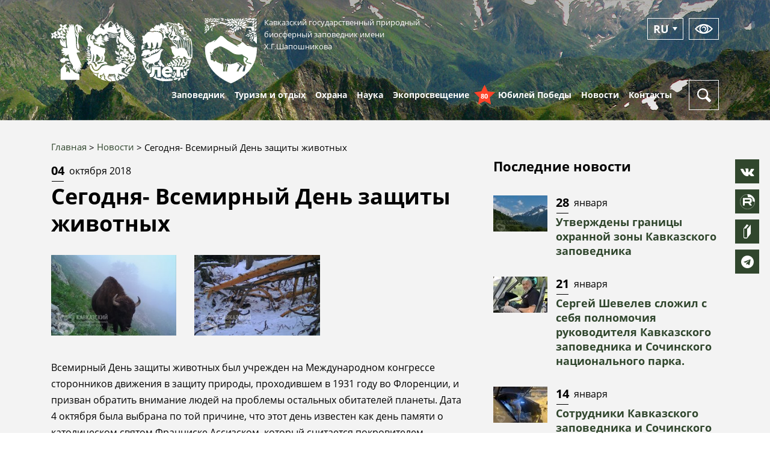

--- FILE ---
content_type: text/html; charset=UTF-8
request_url: https://www.kavkazzapoved.ru/news/segodnya-vsemirnyy-den-zaschity-zhivotnykh
body_size: 43338
content:

<!DOCTYPE html>
<html lang="ru" dir="ltr">
  <head>
    <meta charset="utf-8" />
<link rel="canonical" href="https://www.kavkazzapoved.ru/news/segodnya-vsemirnyy-den-zaschity-zhivotnykh" />
<meta name="yandex-verification" content="f66f039751769be4" />
<meta name="google-site-verification" content="5QvmU8ztaBDgNEr1idkmfl0Q0Zg2lEAJVSToLzfnZ8I" />
<script>(function(w,d,s,l,i){w[l]=w[l]||[];w[l].push({'gtm.start':
      new Date().getTime(),event:'gtm.js'});var f=d.getElementsByTagName(s)[0],
      j=d.createElement(s),dl=l!='dataLayer'?'&amp;l='+l:'';j.async=true;j.src=
      '//www.googletagmanager.com/gtm.js?id='+i+dl;f.parentNode.insertBefore(j,f);
      })(window,document,'script','dataLayer','GTM-5WSSKTR');
</script>
<meta name="Generator" content="Drupal 9 (https://www.drupal.org); Commerce 2" />
<meta name="MobileOptimized" content="width" />
<meta name="HandheldFriendly" content="true" />
<meta name="viewport" content="width=device-width, initial-scale=1.0" />
<link rel="icon" href="/sites/default/files/favikonka_0.png" type="image/png" />
<link rel="alternate" hreflang="ru" href="https://www.kavkazzapoved.ru/news/segodnya-vsemirnyy-den-zaschity-zhivotnykh" />

    <meta http-equiv="x-ua-compatible" content="ie=edge">
    <title>Сегодня- Всемирный День защиты животных | Кавказский государственный природный биосферный заповедник имени Х.Г.Шапошникова</title>
    <link rel="stylesheet" media="all" href="/sites/default/files/css/css_MkGDLG5fcKZhnF6xNWId36H9cQEowEbvSrMpvWXDTl8.css" />
<link rel="stylesheet" media="all" href="/sites/default/files/css/css_wSaYOiK2L-8v8Zo8Cyp7eByCdKZV6vj_HK7zD7nWRJA.css" />
<link rel="stylesheet" media="print" href="/sites/default/files/css/css_kIUCMv0I93goSOpAgZDxaTjpxdQSv9AJFm8D6Tqk6vU.css" />
<link rel="stylesheet" media="all" href="/sites/default/files/css/css_n7ULrL0uMb3-h-4H1uzkGwb3cMo-7mBnjf_d_E1i1Gk.css" />
<link rel="stylesheet" media="all" href="https://maxcdn.bootstrapcdn.com/font-awesome/4.7.0/css/font-awesome.min.css" />
<link rel="stylesheet" media="all" href="/sites/default/files/css/css_XIrwmnenXNeVMjzghqDIHND6HqT1atZM2fA3jn7qhpI.css" />

    
    <meta name="yandex-verification" content="ce93f4b03580591b" />
      </head>
  <body class="not-front page-node-496 sidebar path-node node--type-news">
    
      <div class="dialog-off-canvas-main-canvas" data-off-canvas-main-canvas>
    





<div class="page-wrapper adaptive">

  <!-- <div class="dev-message">
  Сайт находится в тестовом режиме. Ссылка на старую версию"
  <a href="http://kgpbz.ru/" target="_blank" rel="nofollow">http://kgpbz.ru/</a>
</div> -->

<header id="header" role="banner">
  <section id="header-info" class="collapse header-info">
    <div class="header-info__inner">
      <div class="container">
        <div class="row">
          <div class="col-sm-6">
              <div class="region region-header">
        <div class="btn-lang-current">Ru</div>
<div class="btn-lang-list">
  <div class="btn-lang-list-item">                  
                          
                  <div class="btn-lang-list-link">
            <a href="/en/node/496" class="language-link" hreflang="en" data-drupal-link-system-path="node/496">EN</a>
          </div>
        </ul>
</div>


  </div>

          </div>
        </div>
      </div>
    </div>
  </section>

  <section id="header-small" class="hidden-lg-up header-small">
    <div class="container">
      <div class="header-small-inner">
        <a href="/" class="header-small-logo">
        <img class="logo-anniversary" src="/themes/adaptive/images/icons/100years.svg" alt="100 лет" width="100px">
                      <div class="header-small-logo-icon">
              <img src="/themes/adaptive/images/logo.svg" alt="">
            </div>
                    <div class="header-small-logo-name">
            Кавказский
            <small>
              <b>заповедник</b>
            </small>
          </div>
        </a>
        <button type="button" class="header-button header-button--menu">
          <div class="header-button-bar header-button-bar--1"></div>
          <div class="header-button-bar header-button-bar--2"></div>
          <div class="header-button-bar header-button-bar--3"></div>
        </button>
      </div>
    </div>
  </section>

  <section id="header-full" class="header hidden-md-down">
    <div class="container">
      <div class="header-inner">      
        <a class="header-logo" href="/" title="Главная" rel="home">
          <img class="logo-anniversary" src="/themes/adaptive/images/icons/100years.svg" alt="100 лет" width="235px">
                      <div class="header-logo-icon">
              <img src="/themes/adaptive/images/logo.svg" alt="">
            </div>
                    <div class="header-logo-text">
            Кавказский государственный природный
            <br>
            биосферный заповедник имени
            <br>
            Х.Г.Шапошникова
          </div>
        </a>
                                <div class="header-buttons">
          <button type="button" class="header-button btn-lang">
                <div class="btn-lang-current">Ru</div>
<div class="btn-lang-list">
  <div class="btn-lang-list-item">                  
                          
                  <div class="btn-lang-list-link">
            <a href="/en/node/496" class="language-link" hreflang="en" data-drupal-link-system-path="node/496">EN</a>
          </div>
        </ul>
</div>


          </button>
          <button type="button" class="header-button bvi-panel-open-menu eye-button">
            <svg class="header-button-icon">
              <use x="0" y="0" xmlns:xlink="http://www.w3.org/1999/xlink" xlink:href="#view-icon"></use>
            </svg>
          </button>
        </div>
      </div>
    </div>
  </section>
    <div class="region region-menu-main">
    <nav role="navigation" aria-labelledby="block-adaptive-menu-main-menu"  id="block-adaptive-menu-main" class="block block-menu navigation menu--main main-nav">
  <div class="container">
    <div class="main-nav-inner">
      <a href="/" class="main-nav-logo">
        <svg class="main-nav-logo-icon">
          <use x="0" y="0" xmlns:xlink="http://www.w3.org/1999/xlink" xlink:href="#logo-icon"></use>
        </svg>
        <div class="main-nav-logo-name">
          Кавказский
        </div>
      </a>
              
							<ul class="nav nav-inline main-menu">
																											<li  class="menu-item classic-menu-dropdown">
						

							<a href="/about" class="nav-link ">
																<span class="nav-link-text">Заповедник</span>
							</a>
																											<ul class="menu">
																												<li  class="menu-item classic-menu-dropdown">
						

							<a href="/o-nas" class="nav-link ">
																<span class="nav-link-text">О нас</span>
							</a>
																											<ul class="menu">
																												<li  class="menu-item">
						

							<a href="/svedeniya-o-dokhodakh-raskhodakh-ob-imuschestve-i-obyazatelstvakh-imuschestvennogo-kharaktera" class="nav-link ">
																<span class="nav-link-text">Противодействие коррупции</span>
							</a>
																	</li>
																								<li  class="menu-item">
						

							<a href="/vakansii" class="nav-link ">
																<span class="nav-link-text">Вакансии</span>
							</a>
																	</li>
							</ul>
			
							<span class="menu-dropdown-trigger">
								<i class="fa fa-angle-down" aria-hidden="true"></i>
							</span>
											</li>
																								<li  class="menu-item classic-menu-dropdown">
													<a href="javascript:void(0)" class="nav-link">
								<span class="nav-link-text">Природа и история</span>
							</a>
																											<ul class="menu">
																												<li  class="menu-item classic-menu-dropdown">
													<a href="javascript:void(0)" class="nav-link">
								<span class="nav-link-text">Природные особенности</span>
							</a>
																											<ul class="menu">
																												<li  class="menu-item">
						

							<a href="/geograficheskoe-polozhenie" class="nav-link ">
																<span class="nav-link-text">Географическое положение</span>
							</a>
																	</li>
																								<li  class="menu-item">
						

							<a href="/geologicheskoe-stroenie-territorii-kavkazskogo-zapovednika" class="nav-link ">
																<span class="nav-link-text">Геология</span>
							</a>
																	</li>
																								<li  class="menu-item">
						

							<a href="/reki-i-ozera-kavkazskogo-zapovednika" class="nav-link ">
																<span class="nav-link-text">Гидрология</span>
							</a>
																	</li>
																								<li  class="menu-item">
						

							<a href="/klimat-kavkazskogo-zapovednika" class="nav-link ">
																<span class="nav-link-text">Климат</span>
							</a>
																	</li>
																								<li  class="menu-item">
						

							<a href="/pochvy" class="nav-link ">
																<span class="nav-link-text">Почвы</span>
							</a>
																	</li>
																								<li  class="menu-item">
						

							<a href="/relef-territorii-kavkazskogo-zapovednika" class="nav-link ">
																<span class="nav-link-text">Рельеф</span>
							</a>
																	</li>
																								<li  class="menu-item">
						

							<a href="/landshafty-kavkazskogo-zapovednika" class="nav-link ">
																<span class="nav-link-text">Ландшафты</span>
							</a>
																	</li>
																								<li  class="menu-item">
						

							<a href="/rastitelnyy-i-zhivotnyy-mir" class="nav-link ">
																<span class="nav-link-text">Растительный и животный мир</span>
							</a>
																	</li>
							</ul>
			
							<span class="menu-dropdown-trigger">
								<i class="fa fa-angle-down" aria-hidden="true"></i>
							</span>
											</li>
																								<li  class="menu-item classic-menu-dropdown">
						

							<a href="/ot-kubanskoy-okhoty-k-zapovedniku-istoricheskie-svedeniya" class="nav-link ">
																<span class="nav-link-text">История и культура</span>
							</a>
																	</li>
							</ul>
			
							<span class="menu-dropdown-trigger">
								<i class="fa fa-angle-down" aria-hidden="true"></i>
							</span>
											</li>
																								<li  class="menu-item classic-menu-dropdown">
						

							<a href="/k-100-letiyu" class="nav-link ">
																<span class="nav-link-text">100 лет</span>
							</a>
																											<ul class="menu">
																												<li  class="menu-item">
						

							<a href="/100-letnyaya-istoriya" class="nav-link ">
																<span class="nav-link-text">100 летняя история</span>
							</a>
																	</li>
																								<li  class="menu-item">
						

							<a href="/facts" class="nav-link ">
																<span class="nav-link-text">100 фактов</span>
							</a>
																	</li>
																								<li  class="menu-item">
						

							<a href="/secret-people" class="nav-link ">
																<span class="nav-link-text">Заповедные люди</span>
							</a>
																	</li>
							</ul>
			
							<span class="menu-dropdown-trigger">
								<i class="fa fa-angle-down" aria-hidden="true"></i>
							</span>
											</li>
																								<li  class="menu-item classic-menu-dropdown">
						

							<a href="/tours/park-yuzhnye-kultury" class="nav-link ">
																<span class="nav-link-text">"Южные культуры"</span>
							</a>
																											<ul class="menu">
																												<li  class="menu-item">
						

							<a href="/o-parke" class="nav-link ">
																<span class="nav-link-text">О парке</span>
							</a>
																	</li>
																								<li  class="menu-item">
						

							<a href="/park-news" class="nav-link ">
																<span class="nav-link-text">Новости парка</span>
							</a>
																	</li>
																								<li  class="menu-item">
						

							<a href="/botanical-collection" class="nav-link ">
																<span class="nav-link-text">Ботаническая коллекция</span>
							</a>
																	</li>
																								<li  class="menu-item">
						

							<a href="/park-service" class="nav-link ">
																<span class="nav-link-text">Услуги парка</span>
							</a>
																	</li>
																								<li  class="menu-item">
						

							<a href="/pravila-posescheniya" class="nav-link ">
																<span class="nav-link-text">Правила посещения</span>
							</a>
																	</li>
							</ul>
			
							<span class="menu-dropdown-trigger">
								<i class="fa fa-angle-down" aria-hidden="true"></i>
							</span>
											</li>
																								<li  class="menu-item">
						

							<a href="/dokumenty" class="nav-link ">
																<span class="nav-link-text">Документы</span>
							</a>
																	</li>
							</ul>
			
							<span class="menu-dropdown-trigger">
								<i class="fa fa-angle-down" aria-hidden="true"></i>
							</span>
											</li>
																								<li  class="menu-item classic-menu-dropdown">
													<a href="javascript:void(0)" class="nav-link">
								<span class="nav-link-text">Туризм и отдых</span>
							</a>
																											<ul class="menu">
																												<li  class="menu-item classic-menu-dropdown">
						

							<a href="/routes" class="nav-link ">
																<span class="nav-link-text">Маршруты</span>
							</a>
																											<ul class="menu">
																												<li  class="menu-item">
						

							<a href="/informaciya-dlya-posetiteley" class="nav-link ">
																<span class="nav-link-text">Информация для посетителей</span>
							</a>
																	</li>
																								<li  class="menu-item">
						

							<a href="/oplata-uslug-fgbu-kavkazskiy-gosudarstvennyy-prirodnyy-biosfernyy-zapovednik" class="nav-link ">
																<span class="nav-link-text">Об оплате услуг</span>
							</a>
																	</li>
																								<li  class="menu-item">
						

							<a href="/7-principov-osoznannykh-i-ekologichnykh-puteshestviy" class="nav-link ">
																<span class="nav-link-text">Уважай природу</span>
							</a>
																	</li>
																								<li  class="menu-item">
						

							<a href="/audiogid01" class="nav-link ">
																<span class="nav-link-text">Аудиогид</span>
							</a>
																	</li>
							</ul>
			
							<span class="menu-dropdown-trigger">
								<i class="fa fa-angle-down" aria-hidden="true"></i>
							</span>
											</li>
																								<li  class="menu-item classic-menu-dropdown">
						

							<a href="/tours" class="nav-link ">
																<span class="nav-link-text">Рекреационные объекты</span>
							</a>
																											<ul class="menu">
																												<li  class="menu-item">
						

							<a href="/tours/laura" class="nav-link ">
																<span class="nav-link-text">Лаура</span>
							</a>
																	</li>
																								<li  class="menu-item">
						

							<a href="/tours/guzeripl" class="nav-link ">
																<span class="nav-link-text">Гузерипль</span>
							</a>
																	</li>
																								<li  class="menu-item">
						

							<a href="/tours/tiso-samshitovaya-roscha-0" class="nav-link ">
																<span class="nav-link-text">Тисо-самшитовая роща</span>
							</a>
																	</li>
																								<li  class="menu-item">
						

							<a href="/tours/lagonaki" class="nav-link ">
																<span class="nav-link-text">Лагонаки</span>
							</a>
																	</li>
							</ul>
			
							<span class="menu-dropdown-trigger">
								<i class="fa fa-angle-down" aria-hidden="true"></i>
							</span>
											</li>
																								<li  class="menu-item">
						

							<a href="/uslugi-i-ceny" class="nav-link ">
																<span class="nav-link-text">Услуги и цены</span>
							</a>
																	</li>
																								<li  class="menu-item">
						

							<a href="/office/kontakty-otdela-turizma" class="nav-link ">
																<span class="nav-link-text">Контакты отдела туризма</span>
							</a>
																	</li>
							</ul>
			
							<span class="menu-dropdown-trigger">
								<i class="fa fa-angle-down" aria-hidden="true"></i>
							</span>
											</li>
																								<li  class="menu-item classic-menu-dropdown">
						

							<a href="/otdel-okhrany-territorii" class="nav-link ">
																<span class="nav-link-text">Охрана</span>
							</a>
																											<ul class="menu">
																												<li  class="menu-item">
						

							<a href="/zakaznik-priazovskiy" class="nav-link ">
																<span class="nav-link-text">Заказник "Приазовский"</span>
							</a>
																	</li>
																								<li  class="menu-item">
						

							<a href="/sochinskiy-zakaznik" class="nav-link ">
																<span class="nav-link-text">Сочинский заказник</span>
							</a>
																	</li>
																								<li  class="menu-item">
						

							<a href="/pravila-nakhozhdeniya-na-territorii-zapovednika" class="nav-link ">
																<span class="nav-link-text">Правила нахождения на территории</span>
							</a>
																	</li>
																								<li  class="menu-item">
						

							<a href="/kontrolno-nadzornaya-deyatelnost" class="nav-link ">
																<span class="nav-link-text">Контрольно-надзорная деятельность</span>
							</a>
																	</li>
							</ul>
			
							<span class="menu-dropdown-trigger">
								<i class="fa fa-angle-down" aria-hidden="true"></i>
							</span>
											</li>
																								<li  class="menu-item classic-menu-dropdown">
						

							<a href="/index.php/articles/novosti-nauki" class="nav-link ">
																<span class="nav-link-text">Наука</span>
							</a>
																											<ul class="menu">
																												<li  class="menu-item">
						

							<a href="/articles/novosti-nauki" class="nav-link ">
																<span class="nav-link-text">Новости науки</span>
							</a>
																	</li>
																								<li  class="menu-item">
						

							<a href="https://kavkazzapoved.ru/articles/sovremennye-issledovaniya" class="nav-link ">
																<span class="nav-link-text">Современные исследования</span>
							</a>
																	</li>
																								<li  class="menu-item">
						

							<a href="/plany-nir" class="nav-link ">
																<span class="nav-link-text">Планы НИР</span>
							</a>
																	</li>
																								<li  class="menu-item">
						

							<a href="/istoriya-nauchnykh-issledovaniy-v-kavkazskom-zapovednike" class="nav-link ">
																<span class="nav-link-text">История НИР</span>
							</a>
																	</li>
							</ul>
			
							<span class="menu-dropdown-trigger">
								<i class="fa fa-angle-down" aria-hidden="true"></i>
							</span>
											</li>
																								<li  class="menu-item classic-menu-dropdown">
						

							<a href="/events" class="nav-link ">
																<span class="nav-link-text">Экопросвещение</span>
							</a>
																											<ul class="menu">
																												<li  class="menu-item">
						

							<a href="/volonteram" class="nav-link ">
																<span class="nav-link-text">Волонтерам</span>
							</a>
																	</li>
																								<li  class="menu-item classic-menu-dropdown">
						

							<a href="/events" class="nav-link ">
																<span class="nav-link-text">Мероприятия</span>
							</a>
																											<ul class="menu">
																												<li  class="menu-item">
						

							<a href="/plan-meropriyatiy-otdela-ekologicheskogo-prosvescheniya-na-2025-god" class="nav-link ">
																<span class="nav-link-text">План мероприятий на 2025 год</span>
							</a>
																	</li>
							</ul>
			
							<span class="menu-dropdown-trigger">
								<i class="fa fa-angle-down" aria-hidden="true"></i>
							</span>
											</li>
																								<li  class="menu-item">
						

							<a href="/obraschenie-s-otkhodami" class="nav-link ">
																<span class="nav-link-text">Обращение с отходами</span>
							</a>
																	</li>
																								<li  class="menu-item">
						

							<a href="/animals-under-care" class="nav-link ">
																<span class="nav-link-text">Животные под опеку</span>
							</a>
																	</li>
							</ul>
			
							<span class="menu-dropdown-trigger">
								<i class="fa fa-angle-down" aria-hidden="true"></i>
							</span>
											</li>
																									
										<li  class="menu-item">
						

							<a href="/victory-anniversary" class="nav-link nav-link--anniversary">
																	<div class="anniversary">
										<div class="anniversary__star">
											<svg xmlns="http://www.w3.org/2000/svg" width="35px" height="35px" viewbox="0 0 32 32">
												<g fill="none" fill-rule="evenodd">
													<path d="m0 0h32v32h-32z"/>
													<path d="m16 25.3475242-9.88854382 5.1246118 1.88854382-10.854102-8-7.6869177 11.0557281-1.5835921 4.9442719-9.87538824 4.9442719 9.87538824 11.0557281 1.5835921-8 7.6869177 1.8885438 10.854102z" fill="#ff4329"/>
												</g>
											</svg>
										</div>
										<span class="anniversary__text">80</span>
									</div>
																<span class="nav-link-text">Юбилей Победы</span>
							</a>
																	</li>
																								<li  class="menu-item classic-menu-dropdown">
						

							<a href="/news" class="nav-link ">
																<span class="nav-link-text">Новости</span>
							</a>
																											<ul class="menu">
																												<li  class="menu-item">
						

							<a href="/news" class="nav-link ">
																<span class="nav-link-text">Новости</span>
							</a>
																	</li>
																								<li  class="menu-item">
						

							<a href="/albums" class="nav-link ">
																<span class="nav-link-text">Фотоальбомы</span>
							</a>
																	</li>
																								<li  class="menu-item">
						

							<a href="/video" class="nav-link ">
																<span class="nav-link-text">Видео</span>
							</a>
																	</li>
							</ul>
			
							<span class="menu-dropdown-trigger">
								<i class="fa fa-angle-down" aria-hidden="true"></i>
							</span>
											</li>
																								<li  class="menu-item classic-menu-dropdown">
						

							<a href="/contacts" class="nav-link ">
																<span class="nav-link-text">Контакты</span>
							</a>
																											<ul class="menu">
																												<li  class="menu-item">
						

							<a href="/rezhim-raboty" class="nav-link ">
																<span class="nav-link-text">Режим работы</span>
							</a>
																	</li>
																								<li  class="menu-item">
						

							<a href="/punkty-vydachi-propuskov" class="nav-link ">
																<span class="nav-link-text">Пункты выдачи пропусков</span>
							</a>
																	</li>
																								<li  class="menu-item">
						

							<a href="/operativnyy-dezhurnyy" class="nav-link ">
																<span class="nav-link-text">Оперативный дежурный</span>
							</a>
																	</li>
							</ul>
			
							<span class="menu-dropdown-trigger">
								<i class="fa fa-angle-down" aria-hidden="true"></i>
							</span>
											</li>
							</ul>
			

	
            <div class="main-nav-search">
        <button type="button" class="header-button header-button--search" data-toggle="search">
          <svg class="header-button-icon header-button-icon--search">
            <use x="0" y="0" xmlns:xlink="http://www.w3.org/1999/xlink" xlink:href="#search-icon"></use>
          </svg>
          <svg class="header-button-icon header-button-icon--close">
            <use x="0" y="0" xmlns:xlink="http://www.w3.org/1999/xlink" xlink:href="#close-icon"></use>
          </svg>
        </button>
      </div>
    </div>
  </div>
  <div class="search-dropdown">
    <div class="container">
      <div class="search-dropdown-inner">
        <div class="form">
          <form class="search-block-form" data-drupal-selector="search-block-form" action="/search/node" method="get" id="search-block-form" accept-charset="UTF-8">
  <div class="js-form-item form-item js-form-type-search form-type-search js-form-item-keys form-item-keys form-no-label">
      <label for="edit-keys" class="visually-hidden">Поиск</label>
        <div class="form-field">
  <input title="Введите ключевые слова для поиска." data-drupal-selector="edit-keys" type="search" id="edit-keys" name="keys" value="" size="15" maxlength="128" placeholder="Введите ключевые слова для поиска" class="form-search form-control"/>
</div>


        </div>
<div data-drupal-selector="edit-actions" class="form-actions js-form-wrapper form-wrapper" id="edit-actions">
<input data-drupal-selector="edit-submit23" type="submit" id="edit-submit23" value="Поиск" class="button js-form-submit form-submit btn btn--green btn--large btn--submit" />
</div>

</form>

                  </div>
      </div>
    </div>
  </div>
</nav>

  </div>


</header>

  <section id="sys">
    <div class="container">
      <div class="row">
        <div class="col-md-12">
          
            <div class="region region-messages">
    <div data-drupal-messages-fallback class="hidden"></div>

  </div>

        </div>
      </div>
    </div>
  </section>
        <section id="main">
      <div class="container">
        <div id="main-content">
                    <div class="page">
            <div class="page-content" id="content-area">
                <div class="region region-breadcrumb">
    <div id="block-adaptive-breadcrumbs" class="block block-system block-system-breadcrumb-block">
  
    
        <nav class="breadcrumb" role="navigation" aria-labelledby="system-breadcrumb">
    <h2 id="system-breadcrumb" class="visually-hidden">Строка навигации</h2>
    <ol>
          <li>
                  <a href="/">Главная</a>
              </li>
          <li>
                  <a href="/news">Новости</a>
              </li>
          <li>
                  Сегодня- Всемирный День защиты животных 
              </li>
        </ol>
  </nav>

  </div>

  </div>

              
                <div class="region region-content">
    <div id="block-adaptive-content" class="block block-system block-system-main-block">
  
    
      

<article role="article" class="node news-full node--type-news node--promoted node--view-mode-full">

  
  

  <div class="article-date">
    <div class="article-date-day">
      04
    </div>
    <div class="article-date-month">
      октября
      2018
    </div>
  </div>
  <h1 class="page-title">
    <span class="field field--name-title field--type-string field--label-hidden">Сегодня- Всемирный День защиты животных </span>

  </h1>
  
  
  
      <div class="field field--name-field-content field--type-entity-reference-revisions field--label-hidden field__items">
              <div class="field__item">  <div class="paragraph paragraph--type--gallery-with-title paragraph--view-mode--default">
          
      <div class="field field--name-field-gallery-image field--type-entity-reference-revisions field--label-hidden field__items">
              <div class="field__item">  <div class="paragraph paragraph--type--image paragraph--view-mode--teaser">
          
            <div class="field field--name-field-image field--type-image field--label-hidden field__item">
<a href="https://www.kavkazzapoved.ru/sites/default/files/styles/max_1300x1300/public/fields/2018/1-4.jpg?itok=3sP295X1" aria-controls="colorbox" aria-label="{&quot;alt&quot;:&quot;&quot;}" role="button"  title="" data-colorbox-gallery="gallery-all-QaiTVBvOh4M" class="colorbox" data-cbox-img-attrs="{&quot;alt&quot;:&quot;&quot;}"><img src="/sites/default/files/styles/width280/public/fields/2018/1-4.jpg?itok=GObyJUVu" width="280" height="180" alt="" loading="lazy" class="image-style-width280" />

</a>
</div>
      
      </div>
</div>
              <div class="field__item">  <div class="paragraph paragraph--type--image paragraph--view-mode--teaser">
          
            <div class="field field--name-field-image field--type-image field--label-hidden field__item">
<a href="https://www.kavkazzapoved.ru/sites/default/files/styles/max_1300x1300/public/fields/2018/123_3.jpg?itok=zEyKLYvD" aria-controls="colorbox" aria-label="{&quot;alt&quot;:&quot;&quot;}" role="button"  title="" data-colorbox-gallery="gallery-all-QaiTVBvOh4M" class="colorbox" data-cbox-img-attrs="{&quot;alt&quot;:&quot;&quot;}"><img src="/sites/default/files/styles/width280/public/fields/2018/123_3.jpg?itok=3FU2Ro_k" width="280" height="180" alt="" loading="lazy" class="image-style-width280" />

</a>
</div>
      
      </div>
</div>
          </div>
  
      </div>
</div>
              <div class="field__item">  <div class="paragraph paragraph--type--text paragraph--view-mode--default">
          
            <div class="clearfix text-formatted field field--name-field-text field--type-text-long field--label-hidden field__item"><p>Всемирный День защиты животных был учрежден на Международном конгрессе сторонников движения в защиту природы, проходившем в 1931 году во Флоренции, и призван обратить внимание людей на проблемы остальных обитателей планеты. Дата 4 октября была выбрана по той причине, что этот день известен как день памяти о католическом святом Франциске Ассизском, который считается покровителем животных. Отмечаемый во всем мире 4 октября День защиты животных- особая дата для всех, кто любит животных, любых: диких или домашних. И особенно для нас- сотрудников заповедников, охраняющих территории, на которых привольно живут и размножаются представители животного мира.</p>
<p><em>«</em><em>Животный мир Кавказского заповедника крайне разнообразен. Великолепные луга, высокогорья и девственные леса обеспечивают почти неограниченные возможности для существования и размножения самых разнообразных животных. - рассказывает директор Кавказского заповедника Сергей Шевелев, -  В заповеднике успешно решена задача по восстановлению популяции кавказского горного зубра. Сегодня на территории заповедника их более 1100 особей. Третий год мы занимаемся восстановлением популяции переднеазиатского леопарда и надеемся, и делаем все возможное, чтобы и этот проект был успешным».</em></p>
<p>Миссия Кавказского заповедника – охранять природу, и зверей здесь защищают и оберегают как  в дикой природной среде, так и в вольерных комплексах. Первый вольерный комплекс был создан в 2004 году на кордоне Лаура Южного отдела, вблизи Красной Поляны. В этом году создан комплекс на кордоне Гузерипль в Северном отделе заповедника, в Республике   Адыгея. Это не сафари, где дикие звери гуляют на свободе, и не зоопарк, в котором клетки сравнительно невелики. Здесь представители животного мира обитают в просторных вольерах, для них построены удобные домики. Ежегодно тысячи посетителей приходят, чтобы увидеть в естественной природной среде обитателей Кавказских гор.</p>
</div>
      
      </div>
</div>
          </div>
  
  <div class="ya-share2" data-services="vkontakte,facebook,odnoklassniki,moimir,gplus,twitter"></div>

</article>

  </div>
<div class="views-element-container block news-block block-views block-views-blocknews-block-1" id="block-views-block-news-block-1">
  
      <div class="green-title">
      <div class="green-title-inner">
        Другие новости
      </div>
    </div>
    
      <div><div class="view view-news view-id-news view-display-id-block_1 js-view-dom-id-34e2aa22cdcb4eb53cd261ea46b221cfe0efcc00d5d205bd8b6ae9450ec58105">
  
    
      
      <div class="view-content">
      <div class="grid-row grid-row--between">
      <div class="grid-col grid-col--33">
      
<article role="article" class="node news-preview node--type-news node--promoted node--view-mode-preview">

  
  

  <div class="article-date">
    <div class="article-date-day">
      07
    </div>
    <div class="article-date-month">
      июня
    </div>
  </div>
  <div class="news-preview-title">
    <a href="/news/gde-kupit-bilet-i-komu-nuzhno-podavat-zayavku-na-poseschenie-kavkazskogo-zapovednika">
      <span class="field field--name-title field--type-string field--label-hidden">Где купить билет и кому нужно подавать заявку на посещение Кавказского заповедника?</span>

    </a>
  </div>

</article>

    </div>
      <div class="grid-col grid-col--33">
      
<article role="article" class="node news-preview node--type-news node--promoted node--view-mode-preview">

  
  

  <div class="article-date">
    <div class="article-date-day">
      14
    </div>
    <div class="article-date-month">
      июля
    </div>
  </div>
  <div class="news-preview-title">
    <a href="/news/onlayn-propusk-v-zapovednik-kak-kupit-komu-predyavit">
      <span class="field field--name-title field--type-string field--label-hidden">Онлайн пропуск в заповедник: как купить, кому предъявить?</span>

    </a>
  </div>

</article>

    </div>
      <div class="grid-col grid-col--33">
      
<article role="article" class="node news-preview node--type-news node--promoted node--view-mode-preview">

  
  

  <div class="article-date">
    <div class="article-date-day">
      20
    </div>
    <div class="article-date-month">
      октября
    </div>
  </div>
  <div class="news-preview-title">
    <a href="/news/ob-odnom-iz-samykh-redkikh-khischnikov-kavkazskogo-zapovednika-rasskazali-uchenye">
      <span class="field field--name-title field--type-string field--label-hidden">Об одном из самых редких хищников Кавказского заповедника рассказали ученые</span>

    </a>
  </div>

</article>

    </div>
  </div>

    </div>
  
          </div>
</div>

  </div>

  </div>

            </div>
                          <div class="page-sidebar" id="sidebar">
                  <div class="region region-sidebar">
    <div class="views-element-container block sidebar-block block-views block-views-blocknews-block-2" id="block-views-block-news-block-2">
  
      <div class="sidebar-title">
      Последние новости
    </div>
    
      <div><div class="view view-news view-id-news view-display-id-block_2 js-view-dom-id-29c8dfe1cc057d488811967c54734952e88fc676a86ffbcc74abb10af5a1606a">
  
    
      
      <div class="view-content">
              
<article role="article" class="node news-block-item node--type-news node--promoted node--view-mode-block">

  
  

  
            <div class="field field--name-field-image field--type-image field--label-hidden field__item">  <a href="/news/utverzhdeny-granicy-okhrannoy-zony-kavkazskogo-zapovednika" hreflang="ru"><img src="/sites/default/files/styles/90x60/public/news/2026/02.06.202222222_58.jpg?itok=HBeMP2TU" width="90" height="60" alt="" loading="lazy" class="image-style-_0x60" />

</a>
</div>
      
  <div class="news-block-item-content">
    <div class="article-date">
      <div class="article-date-day">
        28
      </div>
      <div class="article-date-month">
        января
      </div>
    </div>
    <div class="news-block-item-title">
      <a href="/news/utverzhdeny-granicy-okhrannoy-zony-kavkazskogo-zapovednika">
        <span class="field field--name-title field--type-string field--label-hidden">Утверждены границы охранной зоны Кавказского заповедника</span>

      </a>
    </div>
  </div>

</article>

        
<article role="article" class="node news-block-item node--type-news node--promoted node--view-mode-block">

  
  

  
            <div class="field field--name-field-image field--type-image field--label-hidden field__item">  <a href="/news/sergey-shevelev-slozhil-s-sebya-polnomochiya-rukovoditelya-kavkazskogo-zapovednika-i" hreflang="ru"><img src="/sites/default/files/styles/90x60/public/news/2026/5440738144375476260.jpg?itok=1-LdZRaF" width="90" height="60" alt="" loading="lazy" class="image-style-_0x60" />

</a>
</div>
      
  <div class="news-block-item-content">
    <div class="article-date">
      <div class="article-date-day">
        21
      </div>
      <div class="article-date-month">
        января
      </div>
    </div>
    <div class="news-block-item-title">
      <a href="/news/sergey-shevelev-slozhil-s-sebya-polnomochiya-rukovoditelya-kavkazskogo-zapovednika-i">
        <span class="field field--name-title field--type-string field--label-hidden">Сергей Шевелев сложил с себя полномочия руководителя Кавказского заповедника и Сочинского национального парка.</span>

      </a>
    </div>
  </div>

</article>

        
<article role="article" class="node news-block-item node--type-news node--promoted node--view-mode-block">

  
  

  
            <div class="field field--name-field-image field--type-image field--label-hidden field__item">  <a href="/news/sotrudniki-kavkazskogo-zapovednika-i-sochinskogo-nacionalnogo-parka-spasli-volka-na" hreflang="ru"><img src="/sites/default/files/styles/90x60/public/news/2026/IMG_2373.jpg?itok=sPFplkEc" width="90" height="60" alt="" loading="lazy" class="image-style-_0x60" />

</a>
</div>
      
  <div class="news-block-item-content">
    <div class="article-date">
      <div class="article-date-day">
        14
      </div>
      <div class="article-date-month">
        января
      </div>
    </div>
    <div class="news-block-item-title">
      <a href="/news/sotrudniki-kavkazskogo-zapovednika-i-sochinskogo-nacionalnogo-parka-spasli-volka-na">
        <span class="field field--name-title field--type-string field--label-hidden">Сотрудники Кавказского заповедника и Сочинского национального парка спасли «волка» на железнодорожных путях</span>

      </a>
    </div>
  </div>

</article>

  
    </div>
  
          </div>
</div>

  </div>
<div class="views-element-container block sidebar-block block-views block-views-blockevents-block-2" id="block-views-block-events-block-2">
  
      <div class="sidebar-title">
      Ближайшие мероприятия
    </div>
    
      <div><div class="view view-events view-id-events view-display-id-block_2 js-view-dom-id-fdc6f54d3bb4ad2dd6460cff4fea7fcbe6371c402c95d579664f89231259fe7f">
  
    
      
      <div class="view-content">
              
<article role="article" class="node news-block-item node--type-events node--promoted node--view-mode-block">

  
  

  
            <div class="field field--name-field-image field--type-image field--label-hidden field__item">  <a href="/events/den-krasnoy-knigi-rossii-otkroem-ee-stranicy" hreflang="ru"><img src="/sites/default/files/styles/90x60/public/news/2026/6dceb0a0-91fe-46ee-9a35-c5641c3c36be.jpg?itok=hQQtiLAi" width="90" height="60" alt="Дети в Республике Адыгея изучают Красную книгу." loading="lazy" class="image-style-_0x60" />

</a>
</div>
      
  <div class="news-block-item-content">
    <div class="article-date article-date--events">
              <div class="article-date-event">
          23.01-30.01.2026
        </div>
          </div>
    <div class="news-block-item-title">
      <a href="/events/den-krasnoy-knigi-rossii-otkroem-ee-stranicy">
        <span class="field field--name-title field--type-string field--label-hidden">День Красной книги России: откроем ее страницы</span>

      </a>
    </div>
  </div>

</article>

        
<article role="article" class="node news-block-item node--type-events node--promoted node--view-mode-block">

  
  

  
            <div class="field field--name-field-image field--type-image field--label-hidden field__item">  <a href="/events/zagadki-zapovednoy-rossii" hreflang="ru"><img src="/sites/default/files/styles/90x60/public/news/2026/1768846094043.jpg?itok=O7tWOat-" width="90" height="60" alt="" loading="lazy" class="image-style-_0x60" />

</a>
</div>
      
  <div class="news-block-item-content">
    <div class="article-date article-date--events">
              <div class="article-date-event article-date-event--no-active">
          12.01-15.01.2026
        </div>
          </div>
    <div class="news-block-item-title">
      <a href="/events/zagadki-zapovednoy-rossii">
        <span class="field field--name-title field--type-string field--label-hidden">Загадки заповедной России</span>

      </a>
    </div>
  </div>

</article>

        
<article role="article" class="node news-block-item node--type-events node--promoted node--view-mode-block">

  
  

  
            <div class="field field--name-field-image field--type-image field--label-hidden field__item">  <a href="/events/zima-s-kavkazskim-zapovednikom" hreflang="ru"><img src="/sites/default/files/styles/90x60/public/news/2026/1768845068343.jpg?itok=7zvOQ2ZY" width="90" height="60" alt="" loading="lazy" class="image-style-_0x60" />

</a>
</div>
      
  <div class="news-block-item-content">
    <div class="article-date article-date--events">
              <div class="article-date-event article-date-event--no-active">
          06.01-09.01.2026
        </div>
          </div>
    <div class="news-block-item-title">
      <a href="/events/zima-s-kavkazskim-zapovednikom">
        <span class="field field--name-title field--type-string field--label-hidden">Зима с Кавказским заповедником</span>

      </a>
    </div>
  </div>

</article>

  
    </div>
  
          </div>
</div>

  </div>

  </div>

              </div>
                      </div>
        </div>
      </div>
    </section>
  
  
  <footer class="footer">
  <div class="footer-top">
    <div class="container">
      <div class="row justify-content-between">
        <div class="col col-auto">
          <div class="footer-contacts">
            Адрес: г.Сочи, Адлерский р-н, ул. Карла Маркса, 8<br/>
            тел./факс:
            <a href="tel:+78622405136">+7 (862) 240-51-36</a><br/>
            e-mail:
            <a href="mailto:kgpbz@mail.ru">kgpbz@mail.ru</a>
          </div>
          <div class="footer-buttons">
            <button type="button" class="footer-button btn-lang">
                  <div class="btn-lang-current">Ru</div>
<div class="btn-lang-list">
  <div class="btn-lang-list-item">                  
                          
                  <div class="btn-lang-list-link">
            <a href="/en/node/496" class="language-link" hreflang="en" data-drupal-link-system-path="node/496">EN</a>
          </div>
        </ul>
</div>


            </button>
            <button type="button" class="footer-button bvi-panel-open-menu eye-button">
              <svg class="footer-button-icon">
                <use x="0" y="0" xmlns:xlink="http://www.w3.org/1999/xlink" xlink:href="#view-icon"></use>
              </svg>
            </button>
            <button type="button" class="footer-button" data-toggle="search">
              <svg class="footer-button-icon footer-button-icon--search">
                <use x="0" y="0" xmlns:xlink="http://www.w3.org/1999/xlink" xlink:href="#search-icon"></use>
              </svg>
              <svg class="footer-button-icon footer-button-icon--close">
                <use x="0" y="0" xmlns:xlink="http://www.w3.org/1999/xlink" xlink:href="#close-icon"></use>
              </svg>
            </button>
          </div>
        </div>
        <div class="col col-auto">
          <div class="social">
            <div class="social-label">
              Мы в социальных сетях:
                          </div>
            <div class="social-list">
  <a href="https://vk.com/kavzapoved" class="social-item social-item--vk" target="_blank" rel="nofollow">
    <i class="fa fa-vk" aria-hidden="true"></i>
  </a>
    <a href="https://rutube.ru/channel/23480356/" class="social-item social-item--rutube" target="_blank" rel="nofollow">
    <svg width="132" height="132" viewBox="0 0 132 132" fill="none" xmlns="http://www.w3.org/2000/svg">
      <g clip-path="url(#clip0_519_1968)">
      <path d="M81.5361 62.9865H42.5386V47.5547H81.5361C83.814 47.5547 85.3979 47.9518 86.1928 48.6451C86.9877 49.3385 87.4801 50.6245 87.4801 52.5031V58.0441C87.4801 60.0234 86.9877 61.3094 86.1928 62.0028C85.3979 62.6961 83.814 62.9925 81.5361 62.9925V62.9865ZM84.2115 33.0059H26V99H42.5386V77.5294H73.0177L87.4801 99H106L90.0546 77.4287C95.9333 76.5575 98.573 74.7559 100.75 71.7869C102.927 68.8179 104.019 64.071 104.019 57.7359V52.7876C104.019 49.0303 103.621 46.0613 102.927 43.7857C102.233 41.51 101.047 39.5307 99.362 37.7528C97.5824 36.0698 95.6011 34.8845 93.2223 34.0904C90.8435 33.3971 87.8716 33 84.2115 33V33.0059Z" fill="white"/>
      <path d="M198 3.05176e-05C198 36.4508 168.451 66.0001 132 66.0001C124.589 66.0001 117.464 64.7786 110.814 62.5261C110.956 60.9577 111.019 59.3541 111.019 57.7359V52.7876C111.019 48.586 110.58 44.8824 109.623 41.7436C108.59 38.3588 106.82 35.4458 104.443 32.938L104.311 32.7988L104.172 32.667C101.64 30.2721 98.7694 28.5625 95.4389 27.4506L95.3108 27.4079L95.1812 27.3701C92.0109 26.446 88.3508 26 84.2115 26H77.2115V26.0059H71.3211C67.8964 18.0257 66 9.23434 66 3.05176e-05C66 -36.4508 95.5492 -66 132 -66C168.451 -66 198 -36.4508 198 3.05176e-05Z" fill="white"/>
      </g>
      <rect x="1" y="1" width="130" height="130" rx="65" stroke="white" stroke-width="2"/>
      <defs>
      <clipPath id="clip0_519_1968">
      <rect width="132" height="132" rx="66" fill="white"/>
      </clipPath>
      </defs>
    </svg>
  </a>
  <a href="http://www.bio-lib.ru/" class="social-item social-item--lib" target="_blank" rel="nofollow"></a>
  <a href="https://t.me/kavkazzapoved" class="social-item social-item--telegram" target="_blank" rel="nofollow">
    <i class="fa fa-telegram" aria-hidden="true"></i>
  </a>
</div>


          </div>
        </div>

        <div class="col col-auto">
          <ul class="footer-links">
            <li>
              <div class="footer-link-icon footer-link-icon--1">
                <img src="/themes/adaptive/images/footer-icon-1.png" alt=""/>
              </div>
              <a href="http://www.mnr.gov.ru/" target="_blank" rel="nofollow">
                Министерство природных ресурсов и экологии РФ
                              </a>
            </li>
            <li>
              <div class="footer-link-icon">
                <img src="/themes/adaptive/images/footer-icon-2.png" alt=""/>
              </div>
              <a href="http://www.zapoved.net/" target="_blank" rel="nofollow">
                «Заповедная Россия»
                              </a>
            </li>
                        <li>
              <a href="/dokumenty">
                Документы
                              </a>
            </li>
            <li>
              <a href="/sitemap.xml">
                Карта сайта
                              </a>
            </li>
          </ul>
		  </div>
	   </div>
         <div class="footer-info" >
			О нарушениях природоохранного законодательства, ЧС, </br> местах несанкционированного размещения отходов </br> и других происшествия сообщите по телефону: +7(862) 240-51-36
         </div> 
    </div>
	
  </div>
  <div class="footer-bottom">
    <div class="container">
      
      <div class="row justify-content-between align-items-center">
        <div class="col col-auto">
          <div class="footer-copyright">
            <a href="https://www.kavkazzapoved.ru/user/login">©</a>
            2010-2026. Кавказский государственный природный
            <br/>биосферный заповедник имени Х.Г.Шапошникова<br/>
            При использовании материалов ссылка на сайт обязательна
          </div>
        </div>
        <div class="col col-auto">
          <div class="synapse">
  <span class="copy " title="Создание и продвижение сайтов">
    <img class="logo" alt="Синапс"
      src="/themes/adaptive/images/synapse-footer-w.svg"
    /> — <a href="https://www.synapse-studio.ru/usluga/web?utm_source=client" target="_blank" class="link">Создание сайта</a>
  </span>
</div>
        </div>
      </div>
    </div>
  </div>
</footer>
<div class="scrollToTop hidden"></div>

<div class="floating-social">
  <div class="social-list">
  <a href="https://vk.com/kavzapoved" class="social-item social-item--vk" target="_blank" rel="nofollow">
    <i class="fa fa-vk" aria-hidden="true"></i>
  </a>
    <a href="https://rutube.ru/channel/23480356/" class="social-item social-item--rutube" target="_blank" rel="nofollow">
    <svg width="132" height="132" viewBox="0 0 132 132" fill="none" xmlns="http://www.w3.org/2000/svg">
      <g clip-path="url(#clip0_519_1968)">
      <path d="M81.5361 62.9865H42.5386V47.5547H81.5361C83.814 47.5547 85.3979 47.9518 86.1928 48.6451C86.9877 49.3385 87.4801 50.6245 87.4801 52.5031V58.0441C87.4801 60.0234 86.9877 61.3094 86.1928 62.0028C85.3979 62.6961 83.814 62.9925 81.5361 62.9925V62.9865ZM84.2115 33.0059H26V99H42.5386V77.5294H73.0177L87.4801 99H106L90.0546 77.4287C95.9333 76.5575 98.573 74.7559 100.75 71.7869C102.927 68.8179 104.019 64.071 104.019 57.7359V52.7876C104.019 49.0303 103.621 46.0613 102.927 43.7857C102.233 41.51 101.047 39.5307 99.362 37.7528C97.5824 36.0698 95.6011 34.8845 93.2223 34.0904C90.8435 33.3971 87.8716 33 84.2115 33V33.0059Z" fill="white"/>
      <path d="M198 3.05176e-05C198 36.4508 168.451 66.0001 132 66.0001C124.589 66.0001 117.464 64.7786 110.814 62.5261C110.956 60.9577 111.019 59.3541 111.019 57.7359V52.7876C111.019 48.586 110.58 44.8824 109.623 41.7436C108.59 38.3588 106.82 35.4458 104.443 32.938L104.311 32.7988L104.172 32.667C101.64 30.2721 98.7694 28.5625 95.4389 27.4506L95.3108 27.4079L95.1812 27.3701C92.0109 26.446 88.3508 26 84.2115 26H77.2115V26.0059H71.3211C67.8964 18.0257 66 9.23434 66 3.05176e-05C66 -36.4508 95.5492 -66 132 -66C168.451 -66 198 -36.4508 198 3.05176e-05Z" fill="white"/>
      </g>
      <rect x="1" y="1" width="130" height="130" rx="65" stroke="white" stroke-width="2"/>
      <defs>
      <clipPath id="clip0_519_1968">
      <rect width="132" height="132" rx="66" fill="white"/>
      </clipPath>
      </defs>
    </svg>
  </a>
  <a href="http://www.bio-lib.ru/" class="social-item social-item--lib" target="_blank" rel="nofollow"></a>
  <a href="https://t.me/kavkazzapoved" class="social-item social-item--telegram" target="_blank" rel="nofollow">
    <i class="fa fa-telegram" aria-hidden="true"></i>
  </a>
</div>


</div>

<svg class="svg-icons" width="0" height="0" style="position:absolute">
  <symbol version="1.1" id="view-icon" xmlns="http://www.w3.org/2000/svg" xmlns:xlink="http://www.w3.org/1999/xlink" x="0px" y="0px" viewbox="0 0 29.98 16.2" xml:space="preserve">
    <path
      fill-rule="evenodd"
      clip-rule="evenodd"
      d="M29.464,8.75c-0.061,0.077-1.513,1.895-4.002,3.721
  	c-3.328,2.439-6.949,3.73-10.472,3.73S7.847,14.91,4.52,12.471c-2.49-1.826-3.943-3.645-4.003-3.721l-0.515-0.65L0.516,7.45
  	C0.577,7.373,2.029,5.555,4.52,3.729c3.328-2.44,6.948-3.729,10.471-3.729s7.144,1.289,10.472,3.729
  	c2.489,1.826,3.941,3.645,4.002,3.721l0.516,0.649L29.464,8.75z M9.208,3.397c-1.334,0.598-2.484,1.32-3.397,1.985
  	c-1.412,1.03-2.47,2.07-3.074,2.716c0.604,0.647,1.662,1.688,3.074,2.717c0.913,0.666,2.063,1.387,3.397,1.986
  	c-1.049-1.283-1.68-2.922-1.68-4.704C7.528,6.319,8.159,4.681,9.208,3.397z M14.99,2.617c-3.029,0-5.493,2.459-5.493,5.482
  	c0,3.024,2.464,5.483,5.493,5.483c3.028,0,5.493-2.459,5.493-5.483C20.483,5.076,18.019,2.617,14.99,2.617z M24.17,5.383
  	c-0.913-0.666-2.063-1.388-3.397-1.985c1.049,1.284,1.68,2.921,1.68,4.701c0,1.782-0.631,3.42-1.68,4.704
  	c1.334-0.6,2.484-1.32,3.397-1.986c1.412-1.029,2.47-2.07,3.073-2.717C26.64,7.454,25.582,6.413,24.17,5.383z M14.99,11.146
  	c1.323-0.533,2.256-1.624,2.158-3.091C17.174,7.138,16.016,6,14.944,5.943c-1.335-0.07-2.465,0.826-3.005,2.156
  	c-0.593-1.842,0.935-3.639,2.74-3.901c1.465-0.17,2.926,0.466,3.712,1.75C19.794,8.24,18.054,12.143,14.99,11.146z"/>
  </symbol>
  <symbol version="1.1" id="logo-icon" xmlns="http://www.w3.org/2000/svg" xmlns:xlink="http://www.w3.org/1999/xlink" x="0px" y="0px" viewbox="0 0 87.61 110" xml:space="preserve">
    <path
      fill-rule="evenodd"
      clip-rule="evenodd"
      d="M87.582,42.734c0,0.603-2.123-0.767-3.237-2.954
	c-1.335-2.618-4.499-0.525-2.266-4.125c0.743-1.199,1.261-4.145-0.016-6.747c-0.059-0.118,2.318-0.815,2.293-0.438
	c-0.093,1.448-0.744,3.799,0.354,3.39c0.691-0.256,1.27-0.644,1.725-0.998c1.404-1.097,1.146-0.24,1.146,0.472V42.734z
	 M87.218,28.066l-0.023,0.16l-0.027,0.158l-0.074,0.308l-0.046,0.151l-0.051,0.146l-0.058,0.145l-0.063,0.141l-0.068,0.138
	l-0.074,0.134l-0.082,0.129l-0.087,0.127l-0.093,0.122l-0.1,0.118l-0.106,0.114l-0.112,0.108l-0.119,0.103l-0.126,0.1l-0.134,0.094
	l-0.14,0.089l-0.146,0.083l-0.155,0.078l-0.161,0.072c-0.183,0.071-0.369,0.14-0.562,0.186l-0.002-0.162l0.014-0.315l0.034-0.307
	l0.025-0.152l0.031-0.147l0.037-0.146l0.044-0.143l0.049-0.141l0.054-0.137l0.062-0.135l0.068-0.133l0.072-0.129l0.08-0.126
	l0.087-0.124l0.093-0.121l0.102-0.116l0.105-0.114l0.114-0.109l0.121-0.106l0.128-0.103l0.137-0.099l0.143-0.094l0.151-0.092
	l0.158-0.087l0.167-0.082c0.188-0.083,0.377-0.165,0.572-0.227l-0.009,0.32L87.218,28.066z M87.213,7.145l-0.019,0.211l-0.026,0.208
	l-0.036,0.207l-0.046,0.206l-0.055,0.202l-0.065,0.199l-0.074,0.196l-0.085,0.194l-0.095,0.19l-0.105,0.186L86.49,9.326
	l-0.126,0.178l-0.138,0.175L86.077,9.85l-0.16,0.166l-0.174,0.162l-0.184,0.156l-0.196,0.152c-0.161,0.114-0.323,0.226-0.492,0.324
	c-0.075-0.215-0.13-0.435-0.183-0.656l-0.042-0.208l-0.033-0.208L84.587,9.53L84.57,9.323l-0.009-0.205V8.913l0.01-0.203
	l0.018-0.203l0.027-0.2l0.036-0.2l0.046-0.197l0.057-0.198l0.064-0.194l0.076-0.194l0.085-0.192l0.096-0.189l0.106-0.188L85.3,6.567
	l0.129-0.184l0.14-0.182l0.151-0.18l0.162-0.179l0.175-0.174l0.187-0.173c0.221-0.188,0.445-0.372,0.688-0.538
	c0.07,0.22,0.121,0.445,0.171,0.673l0.04,0.217l0.032,0.22l0.024,0.217L87.215,6.5l0.008,0.216l-0.001,0.214L87.213,7.145z
	 M87.175,1.514l-0.018,0.168l-0.023,0.167l-0.03,0.166l-0.036,0.163l-0.043,0.161l-0.048,0.158l-0.056,0.156l-0.062,0.152
	l-0.068,0.148L86.716,3.1l-0.083,0.144l-0.089,0.138l-0.097,0.136l-0.103,0.132l-0.111,0.126L86.115,3.9l-0.126,0.119l-0.134,0.115
	l-0.142,0.11l-0.15,0.106l-0.157,0.099l-0.167,0.095c-0.134,0.07-0.27,0.139-0.408,0.194c-0.025-0.174-0.036-0.35-0.045-0.526
	l-0.002-0.165l0.004-0.165l0.01-0.162l0.016-0.161l0.021-0.16l0.028-0.156l0.035-0.156l0.042-0.155l0.047-0.151l0.055-0.15
	l0.061-0.148l0.068-0.146l0.076-0.143l0.081-0.14l0.091-0.138l0.097-0.137l0.104-0.132l0.112-0.131l0.12-0.127l0.128-0.124
	l0.137-0.121l0.145-0.12l0.153-0.115l0.162-0.113l0.17-0.109c0.135-0.079,0.271-0.158,0.412-0.229
	c0.022,0.177,0.029,0.358,0.033,0.537l0.001,0.174l-0.006,0.171L87.175,1.514z M84.678,1.699l-0.209,0.193l-0.215,0.185
	l-0.219,0.175L83.81,2.42l-0.229,0.158l-0.234,0.149l-0.237,0.137l-0.243,0.126L82.62,3.109l-0.252,0.106L82.113,3.31l-0.259,0.084
	l-0.263,0.072l-0.268,0.059l-0.27,0.046l-0.275,0.034l-0.277,0.02L80.22,3.632l-0.285-0.008l-0.29-0.02l-0.292-0.037l-0.297-0.05
	l-0.299-0.066l-0.304-0.083c-0.236-0.077-0.472-0.153-0.698-0.248c0.174-0.23,0.37-0.449,0.568-0.664l0.192-0.195l0.197-0.188
	l0.202-0.176l0.209-0.17l0.213-0.16l0.218-0.151l0.224-0.141l0.229-0.133l0.234-0.122l0.238-0.111l0.245-0.1l0.251-0.093
	l0.254-0.079l0.261-0.068l0.266-0.058l0.272-0.046l0.276-0.034l0.283-0.02l0.289-0.01l0.295,0.002l0.3,0.018l0.307,0.028
	l0.313,0.044l0.318,0.056c0.36,0.078,0.717,0.165,1.068,0.281c-0.184,0.233-0.391,0.452-0.594,0.665L84.678,1.699z M78.037,1.678
	L77.61,1.983l-0.439,0.272l-0.226,0.123L76.716,2.49l-0.23,0.104l-0.234,0.094l-0.236,0.083l-0.24,0.073l-0.241,0.062l-0.245,0.052
	l-0.246,0.041l-0.249,0.029l-0.25,0.016l-0.254,0.007l-0.255-0.009l-0.258-0.02l-0.258-0.034l-0.262-0.046l-0.263-0.059
	l-0.263-0.074l-0.267-0.088l-0.269-0.103c-0.188-0.082-0.381-0.164-0.559-0.262l0.355-0.342l0.387-0.329l0.403-0.295l0.208-0.135
	L73.2,1.128l0.216-0.116l0.218-0.109l0.222-0.099l0.226-0.088l0.229-0.08l0.233-0.069l0.236-0.061l0.239-0.047l0.245-0.038
	l0.248-0.027l0.251-0.017l0.257-0.004L76.28,0.38l0.264,0.019l0.268,0.03l0.271,0.043l0.275,0.054l0.281,0.069l0.285,0.082
	l0.287,0.094c0.199,0.074,0.404,0.146,0.598,0.235l-0.362,0.335L78.037,1.678z M71.461,1.564l-0.354,0.136l-0.357,0.112
	l-0.362,0.084l-0.363,0.059l-0.364,0.027L69.294,1.98l-0.363-0.033l-0.363-0.066l-0.359-0.102l-0.357-0.136l-0.354-0.175
	l-0.35-0.214L67.021,1.16l0.086-0.054l0.323-0.179l0.329-0.157l0.335-0.132l0.341-0.106L68.78,0.45l0.351-0.053l0.355-0.025
	l0.359,0.005l0.362,0.035l0.369,0.067l0.372,0.1l0.376,0.135l0.381,0.172l0.385,0.208l0.133,0.084L71.81,1.405L71.461,1.564z
	 M67.312,2.917l-0.004,0.075L67.272,3.3l-0.056,0.302l-0.074,0.292l-0.095,0.281l-0.116,0.27l-0.136,0.256l-0.158,0.242l-0.18,0.228
	L66.256,5.38L66.03,5.574l-0.25,0.172L65.506,5.9l-0.3,0.13l-0.328,0.109l-0.139,0.033l0.002-0.088l0.029-0.295l0.048-0.288
	l0.068-0.277l0.09-0.268l0.11-0.258l0.133-0.247l0.156-0.233l0.179-0.223l0.204-0.208l0.229-0.197l0.256-0.181l0.282-0.166
	l0.312-0.15l0.341-0.133L67.312,2.917z M65.752,1.06l-0.116,0.454L65.49,1.953l-0.176,0.419l-0.208,0.4L64.69,3.433l-0.02-0.008
	l-0.373,0.403l-0.334,0.297l-0.368,0.268l-0.403,0.234l-0.439,0.201l-0.478,0.167l-0.518,0.125l-0.257,0.039l0.016-0.172l0.075-0.45
	l0.104-0.434l0.135-0.418l0.166-0.4l0.198-0.382l0.231-0.362l0.266-0.34l0.299-0.319l0.337-0.297l0.373-0.271l0.413-0.247
	l0.454-0.219l0.495-0.191l0.54-0.163l0.255-0.057l-0.02,0.157L65.752,1.06z M62.5,5.42l0.583-0.231l0.636-0.196l0.411-0.096
	l-0.031,0.294l-0.095,0.553l-0.13,0.537L63.71,6.802l-0.201,0.5l-0.236,0.475l-0.275,0.451l-0.314,0.42L62.331,9.04l-0.393,0.356
	l-0.433,0.323l-0.476,0.282l-0.52,0.244l-0.564,0.201l-0.611,0.153l-0.406,0.064l0.024-0.303l0.081-0.532l0.115-0.514l0.154-0.497
	l0.188-0.477l0.229-0.456l0.267-0.432l0.309-0.407l0.351-0.382l0.394-0.355l0.439-0.326l0.486-0.296L62.5,5.42z M61.027,3.405
	l-0.026,0.233l-0.036,0.231L60.916,4.1l-0.06,0.231l-0.074,0.229l-0.084,0.229l-0.098,0.226l-0.109,0.227l-0.124,0.225L60.23,5.688
	l-0.15,0.223l-0.164,0.22l-0.179,0.219l-0.193,0.218l-0.207,0.215c-0.152,0.147-0.307,0.299-0.472,0.436l-0.183-0.457l-0.164-0.496
	l-0.126-0.496l-0.088-0.498l-0.03-0.247L58.256,4.78l-0.009-0.246l0.003-0.242l0.015-0.242l0.024-0.241l0.035-0.237l0.048-0.236
	l0.059-0.233l0.071-0.23l0.084-0.228l0.097-0.225L58.79,2.2l0.122-0.218l0.137-0.216l0.149-0.21l0.162-0.208l0.178-0.203
	l0.192-0.199c0.219-0.206,0.443-0.41,0.689-0.585l0.099,0.218l0.183,0.473l0.146,0.472l0.107,0.472l0.037,0.236l0.029,0.236
	l0.018,0.234l0.008,0.235l-0.005,0.234L61.027,3.405z M58.3,7.971l0.034,0.249l0.023,0.25L58.37,8.72l-0.002,0.254l-0.014,0.254
	l-0.027,0.255l-0.04,0.256l-0.054,0.258l-0.066,0.261l-0.08,0.26l-0.096,0.262l-0.109,0.263l-0.126,0.265l-0.14,0.265l-0.155,0.266
	c-0.19,0.296-0.387,0.59-0.611,0.866c-0.173-0.236-0.323-0.489-0.471-0.738l-0.136-0.245l-0.125-0.249l-0.115-0.248l-0.105-0.252
	l-0.095-0.253l-0.084-0.254l-0.073-0.255l-0.062-0.256l-0.051-0.257l-0.038-0.257L55.47,9.186l-0.015-0.257L55.453,8.67l0.013-0.258
	l0.025-0.256l0.039-0.255l0.051-0.255l0.067-0.255l0.081-0.254l0.097-0.252l0.11-0.251l0.128-0.251l0.143-0.249l0.159-0.247
	l0.176-0.246c0.148-0.188,0.297-0.374,0.463-0.546c0.174,0.228,0.326,0.472,0.478,0.715l0.132,0.234l0.123,0.234l0.112,0.237
	l0.102,0.239l0.092,0.24l0.081,0.242l0.069,0.245l0.059,0.244L58.3,7.971z M57.785,2.758l-0.069,0.299l-0.103,0.303l-0.136,0.306
	l-0.171,0.309l-0.21,0.314L57.02,4.384c-0.139-0.195-0.249-0.409-0.36-0.619l-0.128-0.292L56.427,3.18l-0.078-0.296l-0.051-0.298
	l-0.023-0.297l0.006-0.297l0.037-0.297L56.386,1.4l0.103-0.292l0.138-0.29l0.175-0.287l0.213-0.283l0.087-0.095l0.217,0.328
	l0.148,0.272l0.125,0.276l0.1,0.28l0.074,0.283l0.048,0.287l0.02,0.288l-0.009,0.294L57.785,2.758z M55.493,4.068l-0.086,0.399
	l-0.131,0.41l-0.174,0.417L54.881,5.72l-0.125,0.202l-0.104-0.118L54.39,5.467l-0.234-0.348l-0.207-0.354l-0.175-0.362L53.63,4.033
	l-0.108-0.375l-0.073-0.378L53.413,2.9l0.004-0.386l0.047-0.388l0.088-0.387l0.134-0.389l0.182-0.392l0.232-0.39l0.139-0.189
	l0.114,0.124l0.258,0.319l0.229,0.33l0.2,0.335l0.168,0.344l0.136,0.354l0.104,0.361l0.067,0.367l0.031,0.378l-0.006,0.385
	L55.493,4.068z M53.674,5.741l0.152,0.237l0.142,0.247l0.131,0.257l0.12,0.264l0.109,0.276l0.098,0.286l0.086,0.294l0.073,0.306
	l0.061,0.316l0.049,0.325l0.035,0.338c0.018,0.262,0.034,0.525,0.031,0.789c-0.41-0.13-0.806-0.297-1.197-0.473l-0.278-0.136
	l-0.271-0.144l-0.264-0.152l-0.256-0.158l-0.247-0.168L52.01,8.273l-0.229-0.183l-0.219-0.19l-0.21-0.199l-0.198-0.206l-0.188-0.214
	l-0.18-0.221l-0.164-0.23l-0.155-0.237l-0.144-0.246l-0.129-0.253l-0.118-0.261l-0.104-0.269l-0.089-0.278l-0.077-0.286
	l-0.063-0.295l-0.047-0.304l-0.032-0.311L49.647,3.77c0-0.254,0-0.506,0.023-0.758c0.309,0.089,0.607,0.204,0.904,0.32l0.273,0.12
	l0.268,0.125l0.26,0.135l0.252,0.142l0.244,0.151l0.235,0.158l0.228,0.167l0.219,0.175l0.21,0.185l0.201,0.192l0.192,0.203
	l0.182,0.209l0.172,0.219L53.674,5.741z M51.358,3.069l-0.285-0.13L50.806,2.79l-0.252-0.166l-0.231-0.187L50.11,2.231l-0.189-0.223
	l-0.168-0.244L49.61,1.499l-0.117-0.286l-0.091-0.309l-0.062-0.331l-0.01-0.115l0.377,0.08l0.299,0.087l0.285,0.105l0.271,0.123
	l0.256,0.144l0.239,0.162l0.225,0.18l0.207,0.206l0.188,0.224l0.17,0.25l0.151,0.271l0.131,0.297l0.108,0.321l0.085,0.349
	l0.019,0.109c-0.233-0.042-0.46-0.113-0.686-0.182L51.358,3.069z M49.384,5.617l-0.2-0.052L48.68,5.403l-0.485-0.186l-0.462-0.215
	L47.295,4.76l-0.409-0.271l-0.38-0.296l-0.348-0.327l-0.313-0.352L45.569,3.13l-0.237-0.411l-0.196-0.443l-0.15-0.472L44.88,1.298
	l-0.055-0.539l-0.001-0.292l0.215,0.051l0.486,0.146l0.465,0.173l0.441,0.201l0.418,0.228l0.391,0.258l0.365,0.291l0.336,0.319
	l0.305,0.351l0.274,0.382l0.241,0.42l0.207,0.452l0.169,0.49l0.132,0.527l0.092,0.566L49.384,5.617z M45.271,3.386l0.229,0.393
	l0.209,0.431l0.085,0.219l-0.161,0.003l-0.44-0.02l-0.431-0.043l-0.42-0.072l-0.407-0.098l-0.392-0.126L43.17,3.917l-0.355-0.185
	l-0.334-0.214L42.17,3.273l-0.286-0.277l-0.263-0.311l-0.233-0.344l-0.204-0.38l-0.173-0.417l-0.068-0.223l0.174-0.006l0.422,0.011
	l0.412,0.038l0.4,0.064l0.388,0.093l0.374,0.121l0.359,0.153l0.342,0.18l0.329,0.214l0.31,0.248l0.292,0.28l0.273,0.315
	L45.271,3.386z M41.193,3.425l0.196,0.15l0.192,0.16l0.187,0.172l0.182,0.184l0.178,0.197l0.171,0.206l0.166,0.22l0.161,0.231
	c0.167,0.266,0.332,0.533,0.466,0.815l-0.533,0.039l-0.532,0.009l-0.264-0.009l-0.26-0.017l-0.258-0.025l-0.254-0.034l-0.25-0.043
	l-0.247-0.052l-0.244-0.06l-0.238-0.07l-0.235-0.079l-0.229-0.089l-0.224-0.098l-0.219-0.107l-0.212-0.119l-0.208-0.127
	l-0.202-0.137l-0.194-0.148l-0.188-0.159l-0.182-0.168l-0.174-0.181l-0.166-0.191l-0.158-0.204L37.27,3.478l-0.142-0.226
	l-0.134-0.238l-0.125-0.25l-0.136-0.316c0.345-0.045,0.694-0.059,1.04-0.064l0.251,0.005l0.249,0.013l0.245,0.023l0.243,0.03
	l0.24,0.041l0.235,0.049l0.232,0.059l0.229,0.069l0.226,0.077l0.222,0.087l0.218,0.097l0.213,0.108l0.211,0.119l0.206,0.128
	L41.193,3.425z M40.078,2.399l-0.256-0.064l-0.247-0.08L39.34,2.16l-0.223-0.112l-0.209-0.129l-0.194-0.147l-0.179-0.164
	l-0.162-0.183l-0.145-0.203L38.101,1l-0.106-0.244L37.909,0.49l-0.011-0.05c0.178,0.009,0.354,0.04,0.527,0.068l0.244,0.058
	l0.234,0.076l0.225,0.092l0.213,0.109l0.202,0.126l0.191,0.147l0.177,0.166l0.166,0.186l0.151,0.207l0.14,0.231l0.123,0.251
	l0.119,0.32l-0.266-0.031L40.078,2.399z M36.981,3.651l0.155,0.413l-0.344-0.041l-0.344-0.062L36.116,3.88l-0.319-0.102
	l-0.304-0.125l-0.288-0.145l-0.271-0.168l-0.251-0.19l-0.231-0.211l-0.209-0.238L34.055,2.44l-0.164-0.286l-0.138-0.316
	l-0.111-0.343L33.628,1.43c0.23,0.011,0.458,0.052,0.682,0.088l0.315,0.077l0.304,0.097l0.29,0.118l0.275,0.143l0.261,0.163
	l0.248,0.19l0.23,0.214l0.214,0.241l0.196,0.269l0.18,0.297L36.981,3.651z M31.846,2.297l-0.451,0.101l-0.45,0.065l-0.447,0.033
	l-0.442-0.002L29.62,2.456l-0.427-0.077l-0.419-0.118l-0.409-0.159l-0.398-0.2l-0.386-0.248L27.207,1.36l-0.358-0.344l-0.077-0.09
	c0.289-0.129,0.597-0.221,0.897-0.311l0.428-0.099l0.428-0.065l0.426-0.031l0.425,0.005l0.422,0.04l0.421,0.08l0.418,0.118
	l0.417,0.163l0.414,0.204l0.41,0.249l0.407,0.297l0.404,0.347l0.074,0.076l-0.465,0.167L31.846,2.297z M24.741,2.73l-0.071,0.283
	L24.568,3.3l-0.13,0.29l-0.163,0.293l-0.09,0.136l-0.065-0.09l-0.163-0.26l-0.144-0.264l-0.125-0.268l-0.104-0.271L23.5,2.591
	l-0.06-0.275l-0.034-0.277l-0.011-0.276l0.016-0.278l0.044-0.275l0.073-0.273l0.103-0.273l0.134-0.27l0.168-0.267L24.032,0
	l0.071,0.096l0.161,0.245l0.142,0.251l0.121,0.254l0.1,0.258l0.079,0.262l0.056,0.267l0.032,0.269l0.008,0.272l-0.017,0.277
	L24.741,2.73z M22.586,3.557L22.229,3.44L21.888,3.3L21.563,3.14l-0.306-0.185l-0.287-0.207l-0.264-0.23l-0.242-0.255l-0.218-0.279
	l-0.191-0.304l-0.164-0.331L19.757,0.99l-0.104-0.388L19.63,0.46l0.452,0.076l0.353,0.087l0.339,0.109l0.325,0.132l0.31,0.155
	l0.294,0.179L21.979,1.4l0.259,0.229l0.24,0.256L22.7,2.169l0.202,0.311l0.18,0.342l0.156,0.374l0.134,0.406l0.033,0.135
	C23.129,3.7,22.856,3.628,22.586,3.557z M20.187,2.667l0.061,0.09L19.77,2.83l-0.458,0.041l-0.453,0.009l-0.446-0.023l-0.437-0.056
	L17.55,2.713l-0.413-0.127l-0.4-0.161l-0.384-0.199l-0.369-0.236l-0.35-0.277l-0.332-0.32L14.99,1.029l-0.291-0.413l-0.059-0.103
	l0.482-0.086l0.436-0.043l0.431-0.012l0.423,0.021l0.417,0.053l0.41,0.089l0.401,0.125l0.393,0.162l0.384,0.2l0.375,0.24
	l0.364,0.283l0.355,0.328l0.345,0.374L20.187,2.667z M14.918,2.258l0.194,0.27l0.178,0.297l0.162,0.328l0.143,0.359l0.024,0.074
	l-0.344-0.046l-0.325-0.066l-0.314-0.086l-0.303-0.107l-0.29-0.126l-0.277-0.149l-0.259-0.171l-0.244-0.191l-0.225-0.216
	L12.832,2.19l-0.185-0.263l-0.164-0.289l-0.141-0.315L12.226,0.98l-0.02-0.083l0.35,0.041l0.31,0.058l0.299,0.079l0.288,0.101
	l0.277,0.123l0.264,0.144l0.251,0.167L14.483,1.8l0.225,0.215L14.918,2.258z M11.668,2.775l-0.156-0.011l-0.156-0.015l-0.153-0.021
	l-0.15-0.027l-0.148-0.032L10.759,2.63l-0.142-0.043l-0.14-0.051l-0.136-0.055l-0.133-0.062l-0.129-0.067L9.953,2.279L9.831,2.198
	L9.713,2.112L9.6,2.02l-0.11-0.1L9.385,1.813l-0.1-0.113L9.19,1.581L9.1,1.455L9.014,1.32l-0.08-0.142L8.86,1.03L8.791,0.874
	C8.743,0.748,8.695,0.622,8.659,0.49c0.163-0.018,0.325-0.023,0.487-0.025l0.152,0.002l0.149,0.009l0.148,0.012l0.146,0.021
	l0.144,0.024l0.142,0.032L10.165,0.6l0.137,0.042l0.134,0.05l0.131,0.054l0.128,0.062l0.126,0.067l0.122,0.073l0.12,0.08
	l0.117,0.088l0.114,0.093l0.11,0.101l0.107,0.107l0.104,0.114l0.1,0.122l0.096,0.13l0.093,0.137l0.088,0.145l0.085,0.152
	l0.081,0.162c0.057,0.126,0.115,0.254,0.164,0.386C12.104,2.783,11.886,2.782,11.668,2.775z M8.865,2.247l0.122,0.048L9.11,2.351
	L9.23,2.413l0.12,0.07L9.47,2.558l0.118,0.084l0.117,0.09L9.82,2.83l0.114,0.106l0.113,0.112c0.125,0.135,0.245,0.271,0.355,0.42
	c-0.137,0.049-0.278,0.087-0.419,0.125l-0.136,0.03L9.711,3.648L9.575,3.669L9.439,3.686L9.305,3.694L9.169,3.7L9.035,3.699
	L8.902,3.693L8.77,3.681L8.639,3.663L8.509,3.64L8.38,3.61L8.253,3.574l-0.125-0.04l-0.124-0.05L7.883,3.429l-0.12-0.061
	L7.646,3.299L7.53,3.224L7.417,3.142l-0.111-0.09L7.197,2.956L7.092,2.85L6.989,2.739l-0.101-0.12
	C6.813,2.521,6.738,2.421,6.672,2.317C6.806,2.265,6.943,2.225,7.08,2.186l0.13-0.031L7.34,2.129l0.131-0.022L7.6,2.091l0.129-0.01
	l0.129-0.004h0.128l0.128,0.006L8.24,2.096l0.126,0.018l0.126,0.023l0.125,0.031l0.124,0.035L8.865,2.247z M6.874,1.734L6.74,1.769
	l-0.134,0.03L6.473,1.825l-0.133,0.02L6.206,1.859l-0.134,0.01L5.94,1.873L5.808,1.871L5.677,1.863L5.546,1.848L5.417,1.829
	L5.288,1.804L5.161,1.771L5.034,1.729L4.91,1.685L4.787,1.633L4.665,1.573l-0.12-0.066L4.426,1.434L4.31,1.353L4.195,1.265
	L4.083,1.168L3.972,1.065L3.864,0.955C3.782,0.862,3.701,0.768,3.627,0.671C3.756,0.609,3.89,0.559,4.023,0.51l0.126-0.041
	l0.127-0.035l0.127-0.03l0.128-0.025l0.127-0.021l0.127-0.014l0.127-0.009L5.04,0.333l0.127,0.003l0.127,0.008l0.125,0.015
	L5.547,0.38l0.125,0.026L5.798,0.44l0.126,0.039l0.125,0.046l0.124,0.054l0.125,0.059l0.124,0.067l0.123,0.075l0.122,0.082
	l0.122,0.087L6.91,1.046L7.03,1.15C7.163,1.272,7.293,1.4,7.413,1.539C7.281,1.598,7.144,1.646,7.007,1.693L6.874,1.734z
	 M3.809,1.728c0.123,0.165,0.242,0.331,0.347,0.51c-0.158,0.039-0.32,0.064-0.481,0.088L3.519,2.344L3.364,2.356L3.209,2.363
	L3.057,2.366L2.904,2.361l-0.151-0.01L2.604,2.334L2.456,2.312L2.311,2.284L2.166,2.248L2.024,2.207l-0.14-0.049L1.747,2.102
	l-0.134-0.06L1.48,1.973L1.352,1.898L1.225,1.814L1.103,1.725L0.982,1.627L0.865,1.522L0.752,1.409l-0.109-0.12L0.537,1.16
	L0.435,1.023L0.338,0.877C0.265,0.759,0.193,0.641,0.132,0.516c0.156-0.043,0.313-0.07,0.47-0.098l0.149-0.02l0.147-0.014
	l0.147-0.009l0.146-0.002l0.145,0.004l0.144,0.011l0.143,0.014l0.142,0.022l0.141,0.027l0.139,0.036l0.137,0.042l0.136,0.048
	l0.134,0.055l0.133,0.062l0.131,0.07l0.129,0.075l0.127,0.085l0.126,0.091l0.124,0.099L3.344,1.22l0.12,0.115l0.118,0.122
	l0.115,0.132L3.809,1.728z M0.243,3.832l0.04-0.075l0.041-0.073l0.044-0.07l0.047-0.069L0.465,3.48l0.052-0.063l0.055-0.061
	l0.057-0.059l0.06-0.054l0.063-0.054l0.065-0.049l0.068-0.048l0.071-0.044l0.073-0.04l0.077-0.04l0.08-0.033l0.083-0.032
	l0.085-0.028l0.089-0.024l0.092-0.022l0.095-0.019l0.099-0.013l0.102-0.01C1.945,2.78,2.062,2.775,2.18,2.78
	C2.149,2.868,2.111,2.953,2.072,3.036l-0.039,0.08L1.99,3.195L1.945,3.271L1.899,3.345l-0.051,0.07L1.797,3.484L1.743,3.551
	L1.686,3.615l-0.059,0.06L1.565,3.733L1.502,3.788L1.436,3.839L1.366,3.887L1.295,3.932L1.222,3.974L1.146,4.012L1.066,4.046
	L0.985,4.078L0.901,4.104L0.815,4.126l-0.089,0.02L0.634,4.161L0.54,4.171L0.443,4.177l-0.1,0.001
	C0.265,4.176,0.186,4.173,0.106,4.164c0.029-0.088,0.063-0.172,0.1-0.255L0.243,3.832z M0.434,5.949l0.195-0.179l0.206-0.16
	l0.217-0.14L1.279,5.35l0.24-0.1l0.251-0.077l0.264-0.054l0.276-0.03L2.6,5.083l0.301,0.02l0.317,0.048l0.329,0.077l0.186,0.057
	L3.655,5.39L3.471,5.608L3.276,5.811L3.07,5.998L2.853,6.165L2.627,6.312L2.391,6.439L2.146,6.543L1.891,6.625L1.627,6.68
	L1.354,6.711l-0.281,0l-0.29-0.026L0.484,6.628L0.177,6.54L0,6.47l0.078-0.11l0.173-0.213L0.434,5.949z M0.438,13.817l0.081-0.024
	l0.082-0.019l0.082-0.017l0.082-0.012l0.082-0.01l0.081-0.005l0.082-0.001L1.09,13.73l0.082,0.005l0.081,0.01l0.082,0.013
	l0.08,0.017l0.081,0.023l0.08,0.024l0.08,0.03l0.08,0.033l0.079,0.039l0.08,0.043l0.078,0.047l0.079,0.053l0.078,0.055l0.078,0.062
	l0.077,0.067c0.086,0.08,0.17,0.161,0.246,0.25c-0.084,0.039-0.172,0.069-0.261,0.099l-0.085,0.027L2.1,14.649l-0.086,0.02
	l-0.085,0.017l-0.086,0.012l-0.086,0.01l-0.085,0.005l-0.085,0.003l-0.084-0.001l-0.084-0.005l-0.083-0.008L1.25,14.688
	l-0.083-0.017L1.086,14.65l-0.081-0.025l-0.08-0.029l-0.079-0.032l-0.078-0.04L0.69,14.482l-0.076-0.047L0.54,14.383l-0.073-0.055
	l-0.073-0.063l-0.071-0.066l-0.069-0.072c-0.052-0.059-0.104-0.118-0.151-0.181c0.083-0.04,0.168-0.072,0.253-0.104L0.438,13.817z
	 M0.164,24.633l0.011-0.114l0.017-0.114l0.022-0.113l0.028-0.112l0.033-0.112l0.039-0.112l0.044-0.11l0.051-0.109l0.056-0.108
	l0.063-0.108l0.069-0.107l0.075-0.105l0.082-0.105l0.089-0.104l0.095-0.103l0.102-0.102c0.121-0.11,0.245-0.219,0.378-0.318
	c0.044,0.124,0.078,0.25,0.11,0.377l0.027,0.124l0.022,0.123l0.018,0.122l0.014,0.122l0.008,0.123l0.004,0.121l-0.001,0.122
	l-0.006,0.12L1.604,24.05l-0.017,0.118l-0.022,0.117l-0.027,0.115l-0.033,0.115l-0.038,0.113l-0.044,0.112l-0.05,0.109l-0.056,0.107
	L1.256,25.06l-0.069,0.104l-0.074,0.102l-0.081,0.1l-0.087,0.098L0.85,25.557l-0.102,0.093L0.64,25.737
	c-0.089,0.068-0.178,0.134-0.272,0.194c-0.046-0.121-0.083-0.244-0.116-0.368l-0.028-0.118L0.201,25.33l-0.019-0.118l-0.013-0.116
	L0.16,24.979l-0.004-0.114l0-0.116L0.164,24.633z M81.447,32.801l-0.026,0.227l-0.035,0.225l-0.046,0.224L81.282,33.7l-0.067,0.216
	l-0.079,0.218l-0.088,0.212l-0.102,0.21l-0.112,0.207l-0.125,0.204l-0.138,0.2l-0.149,0.196l-0.162,0.193l-0.175,0.188l-0.189,0.185
	l-0.202,0.179l-0.216,0.175l-0.269,0.196c-0.085-0.223-0.159-0.446-0.229-0.671l-0.108-0.448l-0.041-0.223l-0.033-0.223
	l-0.022-0.225l-0.014-0.222l-0.003-0.221l0.005-0.221l0.017-0.221l0.025-0.219l0.037-0.219l0.047-0.217l0.058-0.217l0.068-0.215
	l0.079-0.214l0.091-0.213l0.103-0.213l0.113-0.21l0.128-0.21l0.138-0.209l0.151-0.205l0.163-0.206l0.178-0.203l0.189-0.203
	c0.22-0.215,0.441-0.423,0.681-0.615l0.077,0.218l0.141,0.469l0.107,0.471l0.041,0.234l0.031,0.234l0.023,0.235l0.014,0.232
	l0.004,0.232l-0.006,0.232L81.447,32.801z M86.439,25.572l-0.144,0.196l-0.15,0.188l-0.156,0.181l-0.161,0.174l-0.167,0.166
	l-0.173,0.159l-0.178,0.152l-0.184,0.143l-0.189,0.135l-0.194,0.127l-0.199,0.117l-0.206,0.108l-0.211,0.1l-0.216,0.088l-0.223,0.08
	l-0.228,0.068l-0.233,0.058l-0.238,0.049l-0.244,0.036l-0.25,0.024l-0.256,0.013l-0.263,0.001l-0.268-0.011
	c-0.21-0.02-0.42-0.038-0.628-0.075c0.104-0.228,0.227-0.445,0.351-0.659l0.124-0.199l0.13-0.193l0.136-0.186l0.142-0.18
	l0.147-0.173l0.153-0.167l0.159-0.16l0.166-0.152l0.172-0.145l0.178-0.137l0.186-0.131l0.19-0.121l0.197-0.114l0.204-0.106
	l0.211-0.097l0.217-0.088l0.225-0.081l0.232-0.07l0.237-0.063l0.245-0.051l0.253-0.044l0.261-0.032l0.268-0.023l0.275-0.013
	l0.283-0.002c0.22,0.008,0.439,0.015,0.658,0.038c-0.146,0.3-0.32,0.587-0.503,0.869L86.439,25.572z M87.163,17.752l-0.074,0.451
	l-0.1,0.438l-0.126,0.425l-0.152,0.408l-0.18,0.389l-0.207,0.369l-0.235,0.347l-0.264,0.323l-0.293,0.296l-0.323,0.269l-0.354,0.239
	l-0.386,0.206l-0.42,0.173l-0.454,0.137l-0.25,0.05l0.017-0.189l0.063-0.433l0.09-0.42l0.116-0.405l0.144-0.389l0.172-0.372
	l0.203-0.355l0.23-0.337l0.263-0.315l0.294-0.294l0.328-0.272l0.361-0.25l0.398-0.226l0.436-0.199l0.475-0.171l0.247-0.069
	L87.163,17.752z M84.132,14.52l0.028-0.219l0.037-0.216l0.046-0.214l0.057-0.212l0.066-0.209l0.077-0.207l0.087-0.203l0.098-0.202
	l0.109-0.198l0.12-0.195l0.13-0.192l0.144-0.19l0.155-0.185l0.168-0.182l0.178-0.18l0.191-0.176l0.204-0.171L86.245,11
	c0.246-0.174,0.494-0.346,0.76-0.494l0.047,0.225l0.074,0.482l0.042,0.481l0.008,0.238l-0.001,0.235l-0.01,0.234l-0.02,0.232
	l-0.028,0.229l-0.037,0.225l-0.048,0.225l-0.057,0.219l-0.066,0.217l-0.076,0.212l-0.088,0.208l-0.098,0.205l-0.108,0.2
	l-0.118,0.195l-0.131,0.191l-0.14,0.186l-0.153,0.179l-0.163,0.174l-0.176,0.171l-0.188,0.161l-0.201,0.159l-0.213,0.149
	c-0.243,0.158-0.493,0.311-0.759,0.432L84.2,16.102l-0.063-0.46l-0.02-0.228l-0.01-0.227l-0.001-0.225l0.009-0.222L84.132,14.52z
	 M85.329,17.594c-2.054,1.138-2.666,2.975-2.648,3.615c0.024,0.943-1.633,0.6-2.269,0.598c-1.866-0.007-1.285-4.046-2.858-5.148
	c-1.174-0.82-2.607,0.143-4.598-0.083c-4.378-0.499-6.119-2.591-6.181-2.569c0.003,0.119,1.749-0.372,2.09-0.296
	c0.054,0.012,1.085,1.032,2.551,1.145c2.702,0.21,1.933-1.39,7.228-0.395c3.098,0.58,5.162-2.436,5.021-2.042
	c-0.851,2.366-0.862,4.927-0.849,5.15C82.846,18.04,86.28,17.066,85.329,17.594z M80.343,11.529l0.133-0.421l0.17-0.41l0.208-0.395
	l0.249-0.377l0.289-0.36l0.332-0.341L82.1,8.901l0.423-0.303l0.47-0.282l0.52-0.256l0.308-0.126l0.013,0.222l-0.005,0.489
	l-0.035,0.482l-0.07,0.471l-0.104,0.458l-0.138,0.443l-0.174,0.426l-0.21,0.404l-0.249,0.386l-0.287,0.361l-0.328,0.339
	l-0.369,0.309l-0.412,0.283l-0.458,0.251l-0.503,0.216l-0.311,0.104l-0.019-0.233l-0.004-0.47l0.027-0.459l0.063-0.449
	L80.343,11.529z M80.827,5.663l0.145-0.178l0.153-0.175l0.164-0.17l0.174-0.164l0.185-0.159l0.193-0.153l0.204-0.147l0.216-0.142
	l0.227-0.136l0.236-0.129l0.249-0.125l0.261-0.117c0.205-0.082,0.41-0.165,0.622-0.233c-0.007,0.251-0.036,0.506-0.065,0.757
	l-0.037,0.243l-0.044,0.238l-0.052,0.236l-0.062,0.232L83.529,5.57l-0.077,0.224l-0.084,0.22l-0.093,0.216l-0.102,0.211
	l-0.109,0.206l-0.118,0.2L82.819,7.04l-0.135,0.19L82.54,7.413l-0.153,0.175l-0.163,0.169L82.052,7.92l-0.18,0.155l-0.191,0.149
	l-0.199,0.14l-0.211,0.133L81.05,8.622L80.82,8.738l-0.241,0.106l-0.252,0.099c-0.201,0.069-0.404,0.136-0.609,0.186
	c0-0.248,0.023-0.497,0.048-0.744l0.031-0.23l0.04-0.229l0.048-0.225l0.056-0.222l0.064-0.218l0.071-0.215l0.08-0.209l0.091-0.207
	l0.098-0.202l0.107-0.199l0.116-0.192l0.125-0.19L80.827,5.663z M76.455,5.432l0.2-0.094l0.205-0.085l0.209-0.077l0.216-0.067
	l0.222-0.058l0.224-0.05l0.23-0.039l0.236-0.028l0.241-0.019l0.247-0.009l0.251,0.002l0.258,0.013l0.264,0.023l0.27,0.036
	c0.29,0.05,0.583,0.102,0.867,0.183L80.46,5.339l-0.312,0.373l-0.329,0.346l-0.349,0.32l-0.183,0.149l-0.184,0.142l-0.189,0.132
	l-0.194,0.125l-0.198,0.117L78.321,7.15l-0.205,0.098l-0.21,0.09l-0.214,0.079l-0.217,0.07l-0.221,0.06L77.03,7.595l-0.227,0.04
	l-0.232,0.027l-0.235,0.016l-0.239,0.005l-0.242-0.007L75.608,7.66l-0.251-0.032l-0.254-0.045c-0.276-0.061-0.555-0.125-0.817-0.223
	l0.279-0.371l0.301-0.348l0.158-0.166l0.162-0.156l0.167-0.15l0.172-0.143l0.177-0.134l0.181-0.126l0.186-0.12l0.19-0.11
	L76.455,5.432z M73.563,4.461l0.423-0.027l0.441,0.011l0.456,0.053l0.475,0.093l0.492,0.136l0.242,0.086L75.985,4.94l-0.307,0.311
	l-0.32,0.288L75.024,5.8l-0.349,0.233l-0.362,0.202L73.94,6.407l-0.385,0.138L73.16,6.648l-0.407,0.063l-0.416,0.025L71.909,6.72
	l-0.438-0.06l-0.447-0.105l-0.457-0.152l-0.232-0.102l0.113-0.137l0.286-0.303l0.302-0.279l0.316-0.251l0.331-0.222l0.346-0.194
	l0.361-0.163l0.376-0.131l0.391-0.098L73.563,4.461z M68.084,3.948l0.307-0.202l0.315-0.178l0.324-0.15l0.333-0.124l0.339-0.093
	l0.349-0.065l0.356-0.034L70.771,3.1l0.373,0.033l0.383,0.066l0.39,0.104l0.399,0.142l0.408,0.182l0.17,0.093l-0.09,0.075
	l-0.315,0.23l-0.325,0.208l-0.333,0.183l-0.342,0.157l-0.348,0.13L70.79,4.803l-0.357,0.069l-0.361,0.037l-0.365,0.005l-0.367-0.032
	L68.97,4.813l-0.372-0.108l-0.373-0.15l-0.374-0.191l-0.163-0.103l0.098-0.085L68.084,3.948z M63.321,9.054l0.154-0.218l0.159-0.21
	l0.168-0.203l0.173-0.194l0.182-0.188l0.188-0.179l0.194-0.171l0.202-0.161l0.209-0.152l0.217-0.145L65.391,7.1l0.23-0.126
	L65.86,6.86l0.245-0.105L66.36,6.66l0.262-0.083l0.271-0.076l0.278-0.062l0.286-0.051l0.294-0.041l0.304-0.029l0.312-0.017
	l0.32-0.005c0.365,0.011,0.729,0.028,1.094,0.075c-0.129,0.258-0.285,0.511-0.438,0.756l-0.157,0.234l-0.164,0.226l-0.17,0.22
	L68.674,8.02L68.49,8.225l-0.188,0.194l-0.197,0.188l-0.201,0.178l-0.211,0.169l-0.215,0.16l-0.222,0.149L67.028,9.4l-0.234,0.131
	l-0.24,0.118l-0.247,0.107l-0.253,0.095l-0.26,0.083l-0.265,0.071l-0.272,0.059l-0.277,0.046l-0.286,0.033l-0.291,0.02l-0.298,0.005
	l-0.304-0.006l-0.312-0.024c-0.243-0.03-0.487-0.059-0.729-0.11c0.124-0.257,0.269-0.504,0.415-0.75L63.321,9.054z M66.052,13.295
	l-0.275,0.008l-0.278-0.008l-0.282-0.02l-0.285-0.034l-0.287-0.05l-0.29-0.063l-0.292-0.08l-0.296-0.096
	c-0.228-0.086-0.457-0.173-0.677-0.278c0.187-0.221,0.393-0.427,0.598-0.628l0.2-0.184l0.205-0.176l0.209-0.166l0.216-0.157
	l0.219-0.148l0.224-0.139l0.229-0.128l0.231-0.121l0.237-0.107l0.243-0.1l0.247-0.088l0.252-0.078l0.256-0.065l0.262-0.056
	l0.266-0.045l0.271-0.03l0.276-0.02l0.281-0.008l0.285,0.004l0.29,0.018l0.297,0.03l0.301,0.043l0.307,0.059l0.312,0.07
	c0.352,0.095,0.7,0.197,1.041,0.331c-0.195,0.22-0.408,0.424-0.622,0.627l-0.214,0.19l-0.217,0.181l-0.222,0.172l-0.227,0.163
	l-0.231,0.155l-0.235,0.145l-0.239,0.135l-0.241,0.125l-0.247,0.114l-0.25,0.104l-0.254,0.093l-0.257,0.081l-0.261,0.069
	l-0.264,0.058l-0.267,0.045l-0.271,0.034L66.052,13.295z M67.024,17.258l-0.285-0.013l-0.283-0.022l-0.281-0.031l-0.276-0.041
	L65.626,17.1l-0.269-0.062l-0.265-0.07l-0.258-0.082l-0.255-0.092l-0.249-0.103l-0.243-0.113l-0.237-0.124l-0.23-0.135l-0.224-0.146
	l-0.218-0.159l-0.211-0.17l-0.202-0.182l-0.196-0.194l-0.188-0.206l-0.18-0.22l-0.171-0.232l-0.162-0.244l-0.153-0.259
	c-0.11-0.21-0.221-0.42-0.311-0.638c0.295-0.046,0.592-0.07,0.887-0.09l0.277-0.01h0.276l0.273,0.01L63.39,13.6l0.267,0.029
	l0.264,0.039l0.262,0.049l0.257,0.059l0.252,0.069l0.252,0.079l0.246,0.092l0.241,0.102l0.237,0.113l0.233,0.125l0.229,0.137
	l0.225,0.146l0.22,0.16l0.215,0.172l0.209,0.186l0.205,0.196l0.199,0.211l0.193,0.223l0.188,0.239l0.184,0.249l0.175,0.265
	c0.128,0.21,0.257,0.421,0.369,0.642c-0.396,0.056-0.798,0.072-1.196,0.081L67.024,17.258z M71.413,29.995l-0.272,0.133
	l-0.277,0.112l-0.282,0.088l-0.285,0.064l-0.287,0.035l-0.289,0.012l-0.293-0.019l-0.294-0.046l-0.298-0.079l-0.298-0.113
	l-0.3-0.146l-0.054-0.033c0.155-0.136,0.327-0.251,0.495-0.369l0.253-0.147l0.259-0.127l0.265-0.107l0.271-0.083l0.277-0.059
	l0.284-0.035l0.29-0.009l0.298,0.018l0.304,0.046l0.314,0.074l0.32,0.108l0.375,0.162l-0.248,0.188l-0.26,0.177L71.413,29.995z
	 M74.88,30.766l-0.322,0.163l-0.334,0.134l-0.349,0.102l-0.362,0.068l-0.377,0.032l-0.391-0.004l-0.404-0.042l-0.42-0.084
	l-0.189-0.057l0.068-0.11l0.215-0.3l0.232-0.278l0.247-0.257l0.264-0.233l0.28-0.208l0.299-0.183l0.313-0.157l0.332-0.128l0.349-0.1
	l0.369-0.07l0.387-0.039l0.407-0.004l0.428,0.03l0.449,0.066l0.192,0.043l-0.063,0.097l-0.23,0.309l-0.248,0.289l-0.262,0.268
	l-0.278,0.244l-0.293,0.217L74.88,30.766z M76.4,35.331l-0.313,0.155l-0.34,0.125l-0.368,0.096l-0.069,0.012
	c0.026-0.242,0.083-0.479,0.136-0.712l0.099-0.328l0.121-0.313l0.143-0.299l0.168-0.282l0.188-0.264l0.214-0.248l0.24-0.229
	l0.268-0.21l0.294-0.19l0.324-0.17l0.354-0.146l0.443-0.137l-0.063,0.359l-0.086,0.358l-0.106,0.345l-0.129,0.329l-0.148,0.313
	l-0.172,0.292l-0.193,0.276l-0.216,0.251l-0.238,0.23l-0.262,0.208L76.4,35.331z M78.271,37.326l-0.068,0.264l-0.093,0.258
	L77.991,38.1l-0.146,0.245l-0.174,0.235l-0.205,0.228l-0.235,0.216l-0.135,0.103l-0.044-0.111l-0.083-0.266l-0.064-0.267
	l-0.044-0.266l-0.023-0.266l-0.001-0.265l0.022-0.264l0.044-0.263l0.069-0.26l0.094-0.258l0.122-0.254l0.147-0.254l0.176-0.25
	l0.207-0.247l0.237-0.243l0.128-0.113l0.038,0.105l0.083,0.279l0.063,0.281l0.044,0.28l0.023,0.28l0.001,0.277l-0.021,0.274
	L78.271,37.326z M79.12,23.314l0.223-0.103l0.225-0.092l0.227-0.083l0.229-0.073l0.231-0.065l0.233-0.054l0.235-0.045l0.236-0.032
	l0.239-0.025l0.241-0.013l0.244-0.002l0.246,0.009l0.247,0.02l0.249,0.032l0.252,0.042l0.253,0.056l0.255,0.068l0.26,0.08
	l0.258,0.093l0.262,0.108l0.264,0.117c0.287,0.144,0.573,0.293,0.842,0.468l-0.436,0.296l-0.451,0.269l-0.23,0.122l-0.231,0.114
	l-0.235,0.104l-0.236,0.097l-0.236,0.085l-0.24,0.078l-0.241,0.068l-0.241,0.057l-0.244,0.048l-0.245,0.037l-0.245,0.026
	l-0.244,0.014l-0.247,0.004l-0.246-0.007l-0.247-0.019l-0.246-0.031l-0.248-0.042l-0.246-0.057l-0.248-0.07l-0.245-0.08
	l-0.246-0.096l-0.246-0.108l-0.244-0.125l-0.244-0.138l-0.243-0.154l-0.289-0.204c0.271-0.208,0.563-0.392,0.855-0.567l0.218-0.119
	L79.12,23.314z M73.914,20.531l0.405-0.061l0.403-0.031l0.397-0.001l0.394,0.031l0.388,0.063l0.381,0.097l0.375,0.13l0.367,0.167
	l0.359,0.204l0.352,0.245l0.344,0.285l0.332,0.327l0.323,0.37l0.145,0.193l-0.153,0.041l-0.429,0.083l-0.426,0.059l-0.423,0.029
	H77.03l-0.411-0.031l-0.402-0.063l-0.394-0.096l-0.381-0.128l-0.369-0.165l-0.354-0.203l-0.339-0.241l-0.322-0.28l-0.305-0.322
	l-0.284-0.366l-0.128-0.2l0.165-0.047L73.914,20.531z M74.438,28.167l-0.332,0.117l-0.336,0.091l-0.336,0.063l-0.338,0.035
	l-0.337,0.006l-0.335-0.021l-0.334-0.056l-0.332-0.088l-0.328-0.122l-0.324-0.159l-0.322-0.199l-0.316-0.237l-0.069-0.063
	c0.204-0.126,0.429-0.224,0.646-0.319l0.314-0.114l0.319-0.089L72,26.951l0.324-0.033l0.327-0.003l0.331,0.026l0.334,0.056
	l0.337,0.09l0.342,0.124l0.343,0.159l0.348,0.197l0.351,0.235l0.066,0.053l-0.334,0.17L74.438,28.167z M76.652,24.146l-0.225,0.131
	l-0.229,0.112l-0.234,0.093l-0.24,0.071l-0.242,0.049l-0.247,0.028l-0.25,0.002l-0.255-0.021l-0.258-0.049l-0.261-0.077
	l-0.266-0.107l-0.047-0.024c0.124-0.125,0.263-0.237,0.399-0.346l0.206-0.142l0.213-0.126l0.219-0.107l0.228-0.087l0.231-0.068
	l0.241-0.046l0.246-0.026l0.255-0.003l0.263,0.021l0.272,0.045l0.28,0.071l0.33,0.116l-0.2,0.176l-0.212,0.166L76.652,24.146z
	 M77.753,25.266l0.422,0.08l0.432,0.119l0.441,0.163l0.449,0.206l0.211,0.119l-0.123,0.098l-0.352,0.253l-0.362,0.226l-0.372,0.2
	l-0.379,0.169l-0.387,0.141l-0.392,0.106l-0.397,0.073l-0.401,0.037H76.14l-0.407-0.04l-0.409-0.082l-0.41-0.125l-0.412-0.168
	l-0.412-0.217l-0.201-0.13l0.13-0.11l0.333-0.248l0.342-0.221l0.353-0.192l0.36-0.163l0.37-0.133l0.379-0.1l0.386-0.069l0.396-0.032
	l0.403,0.002L77.753,25.266z M78.801,37.66l0.071-0.287l0.018-0.057l0.195,0.184l0.173,0.186l0.158,0.194l0.142,0.202l0.125,0.21
	l0.106,0.216l0.085,0.223l0.066,0.229l0.045,0.234l0.021,0.241l-0.001,0.248l-0.026,0.252l-0.053,0.26l-0.081,0.266l-0.024,0.063
	l-0.201-0.181l-0.168-0.176L79.3,39.982l-0.135-0.189l-0.118-0.201l-0.101-0.208l-0.082-0.218l-0.063-0.225l-0.044-0.236
	l-0.022-0.244l-0.001-0.256l0.021-0.266L78.801,37.66z M78.053,31.342l-0.392,0.193l-0.431,0.162l-0.466,0.127l-0.253,0.044
	l0.011-0.176l0.054-0.41l0.081-0.396l0.107-0.384l0.139-0.367l0.168-0.353l0.198-0.334l0.229-0.316l0.263-0.297l0.297-0.278
	l0.33-0.256l0.367-0.235l0.406-0.21l0.442-0.186l0.485-0.162l0.251-0.062l-0.014,0.166l-0.063,0.426l-0.091,0.414l-0.118,0.402
	l-0.146,0.386l-0.175,0.369l-0.203,0.349l-0.233,0.327l-0.264,0.304l-0.294,0.278l-0.326,0.254L78.053,31.342z M59.62,14.046h-0.044
	l-0.005-0.073L59.62,14.046z M59.931,15.405l0.271,0.283l0.241,0.301l0.21,0.316l0.178,0.336l0.142,0.354l0.106,0.371l0.066,0.39
	l0.026,0.407l-0.019,0.427l-0.063,0.447l-0.055,0.224l-0.149-0.068L60.53,19l-0.333-0.212l-0.31-0.231l-0.284-0.25l-0.259-0.271
	l-0.23-0.289l-0.201-0.311l-0.172-0.332l-0.14-0.354l-0.108-0.377l-0.072-0.4l-0.038-0.424l0.001-0.448l0.04-0.476l0.037-0.229
	l0.138,0.068l0.366,0.206l0.347,0.228l0.322,0.245L59.931,15.405z M57.849,12.555l0.305-0.33l0.158-0.153l0.164-0.148l0.168-0.139
	l0.173-0.133l0.177-0.125l0.184-0.117l0.186-0.109l0.192-0.102l0.197-0.093l0.2-0.084l0.206-0.075l0.211-0.066l0.216-0.057
	l0.222-0.048l0.227-0.039l0.231-0.029l0.236-0.019l0.242-0.008l0.247,0l0.253,0.012l0.26,0.024l0.264,0.031
	c0.285,0.05,0.57,0.101,0.846,0.179l-0.128,0.169l-0.304,0.365l-0.325,0.341l-0.168,0.161l-0.173,0.154l-0.178,0.145l-0.182,0.14
	l-0.187,0.132l-0.188,0.122l-0.194,0.114l-0.198,0.106l-0.202,0.097l-0.204,0.088l-0.209,0.079l-0.213,0.068l-0.218,0.06l-0.22,0.05
	l-0.223,0.037l-0.229,0.03l-0.23,0.016l-0.234,0.005l-0.238-0.007l-0.242-0.018l-0.246-0.031l-0.248-0.041
	c-0.27-0.06-0.541-0.124-0.8-0.218l0.132-0.179L57.849,12.555z M56.77,13.656c0.143,0.247,0.263,0.507,0.38,0.767l0.102,0.246
	l0.091,0.25l0.081,0.248l0.069,0.249l0.059,0.249l0.049,0.25l0.037,0.25l0.026,0.251l0.014,0.251l0.003,0.249l-0.011,0.251
	l-0.021,0.251l-0.035,0.251l-0.047,0.25l-0.061,0.25l-0.072,0.25l-0.087,0.25l-0.102,0.248l-0.113,0.25l-0.129,0.249l-0.145,0.248
	L56.7,19.911l-0.174,0.248l-0.189,0.246l-0.061,0.072l0.012,0.018h-0.025l-0.131,0.156c-0.166,0.183-0.334,0.369-0.516,0.542
	c-0.182-0.339-0.332-0.692-0.471-1.049l-0.093-0.26l-0.082-0.261L54.9,19.36l-0.062-0.263l-0.05-0.262l-0.04-0.261l-0.026-0.262
	l-0.017-0.261l-0.005-0.259l0.008-0.259l0.021-0.257l0.031-0.255l0.047-0.254l0.059-0.252l0.072-0.249l0.085-0.248l0.101-0.245
	l0.113-0.243l0.129-0.239l0.144-0.237l0.157-0.233l0.176-0.229l0.189-0.227l0.207-0.222C56.411,13.976,56.585,13.809,56.77,13.656z
	 M51.424,9.638l0.263,0.039l0.26,0.049l0.256,0.059l0.253,0.071l0.251,0.08l0.245,0.092l0.242,0.106l0.239,0.114l0.234,0.127
	l0.23,0.139l0.227,0.152l0.222,0.163l0.218,0.177l0.213,0.188l0.208,0.204l0.203,0.214l0.198,0.231l0.193,0.242
	c0.209,0.287,0.41,0.576,0.584,0.883c-0.297,0.053-0.6,0.083-0.9,0.11l-0.292,0.018l-0.287,0.008h-0.287l-0.284-0.011l-0.281-0.02
	l-0.278-0.029l-0.274-0.041l-0.271-0.05L52.74,12.89l-0.263-0.07l-0.258-0.081l-0.253-0.093l-0.248-0.103l-0.242-0.115l-0.237-0.125
	l-0.229-0.139l-0.225-0.148l-0.218-0.162l-0.211-0.173l-0.203-0.187l-0.197-0.2l-0.188-0.211l-0.181-0.225l-0.173-0.239
	l-0.164-0.252c-0.12-0.206-0.238-0.41-0.338-0.624c0.382-0.078,0.771-0.117,1.158-0.146l0.275-0.01l0.273-0.002l0.271,0.007
	l0.268,0.019L51.424,9.638z M45.136,5.265l0.275-0.004l0.273,0.006l0.271,0.015l0.268,0.026l0.265,0.035l0.261,0.046l0.258,0.056
	l0.255,0.065l0.25,0.078l0.248,0.088l0.243,0.098l0.238,0.111l0.235,0.121l0.23,0.134l0.227,0.143l0.222,0.159l0.218,0.169
	l0.211,0.183l0.209,0.195l0.201,0.207l0.196,0.222l0.191,0.234l0.187,0.248c0.199,0.292,0.393,0.587,0.557,0.898
	c-0.394,0.059-0.795,0.082-1.194,0.095l-0.289,0.001l-0.286-0.009L49.07,8.866l-0.28-0.027l-0.277-0.038l-0.273-0.047l-0.27-0.057
	l-0.265-0.068l-0.26-0.078L47.19,8.462l-0.251-0.099l-0.243-0.11l-0.24-0.122L46.224,8l-0.227-0.144l-0.219-0.155l-0.213-0.167
	l-0.206-0.179l-0.198-0.193l-0.19-0.204l-0.183-0.216l-0.174-0.229l-0.166-0.244l-0.157-0.256c-0.113-0.209-0.226-0.417-0.319-0.633
	c0.294-0.05,0.59-0.078,0.885-0.102L45.136,5.265z M39.397,6.613l0.269-0.06l0.268-0.047l0.268-0.039l0.267-0.027l0.267-0.019
	l0.266-0.007l0.264,0.004l0.264,0.013l0.262,0.026l0.261,0.037l0.259,0.048l0.258,0.062l0.257,0.071l0.255,0.084l0.253,0.097
	l0.251,0.11l0.25,0.124l0.247,0.137l0.245,0.149l0.243,0.163l0.241,0.178l0.238,0.191l0.236,0.207l0.234,0.22
	c0.174,0.179,0.348,0.357,0.508,0.549c-0.373,0.134-0.76,0.236-1.147,0.329l-0.282,0.058l-0.282,0.048l-0.282,0.038l-0.28,0.029
	l-0.279,0.019L43.197,9.41l-0.275-0.003l-0.274-0.013l-0.272-0.025l-0.269-0.036L41.84,9.286l-0.263-0.06l-0.261-0.072l-0.256-0.082
	l-0.253-0.097l-0.249-0.108l-0.245-0.122l-0.241-0.135l-0.236-0.149l-0.23-0.16l-0.226-0.177L39.16,7.937l-0.216-0.206l-0.21-0.22
	c-0.156-0.18-0.313-0.362-0.45-0.556c0.276-0.108,0.56-0.193,0.844-0.273L39.397,6.613z M38.029,21.996l-0.229,0.156l-0.237,0.136
	l-0.242,0.119l-0.248,0.096l-0.253,0.073l-0.258,0.051L36.3,22.654l-0.268,0.002l-0.272-0.025l-0.276-0.053l-0.281-0.083
	l-0.286-0.114l-0.065-0.034l0.219-0.203l0.209-0.169l0.216-0.149l0.224-0.13l0.231-0.113l0.239-0.091l0.247-0.07l0.255-0.047
	l0.264-0.026l0.272-0.002l0.282,0.023l0.291,0.05l0.301,0.076l0.31,0.104l0.062,0.026l-0.22,0.197L38.029,21.996z M38.305,12.917
	l-0.255-0.003l-0.259-0.014l-0.265-0.026c-0.29-0.043-0.581-0.093-0.864-0.175l0.129-0.207l0.271-0.392l0.292-0.366l0.155-0.175
	l0.159-0.165l0.166-0.158l0.171-0.151l0.176-0.143l0.181-0.135l0.188-0.127l0.193-0.12l0.197-0.11l0.204-0.103l0.21-0.093
	l0.215-0.084l0.222-0.074l0.227-0.066l0.234-0.057l0.24-0.047l0.247-0.035l0.252-0.028l0.259-0.015l0.267-0.005l0.271,0.006
	l0.28,0.017c0.306,0.031,0.613,0.065,0.913,0.129l-0.271,0.402l-0.302,0.391l-0.159,0.187l-0.163,0.179l-0.344,0.338l-0.179,0.159
	l-0.185,0.149l-0.188,0.142l-0.194,0.133L40.796,12.2l-0.203,0.115l-0.208,0.106l-0.213,0.097l-0.217,0.086l-0.223,0.079
	l-0.226,0.066l-0.231,0.056l-0.235,0.044L38.8,12.883l-0.246,0.022L38.305,12.917z M42.642,22.518l-0.363,0.199l-0.377,0.165
	l-0.391,0.13l-0.404,0.095l-0.417,0.054l-0.43,0.014l-0.441-0.025l-0.457-0.074l-0.467-0.121l-0.241-0.085l0.105-0.146l0.269-0.324
	l0.285-0.3l0.301-0.275l0.318-0.246l0.335-0.22l0.352-0.189l0.368-0.159l0.387-0.126l0.404-0.091l0.423-0.057l0.441-0.021
	l0.463,0.019l0.479,0.059l0.503,0.103l0.249,0.069l-0.102,0.134l-0.286,0.334l-0.304,0.31l-0.319,0.286l-0.334,0.259L42.642,22.518z
	 M46.265,22.157l-0.164,0.263l-0.184,0.245l-0.2,0.226l-0.22,0.207l-0.236,0.185l-0.256,0.164l-0.274,0.139l-0.295,0.113
	l-0.316,0.088l-0.336,0.059l-0.359,0.029l-0.126,0l0.12-0.361l0.118-0.277l0.138-0.266l0.156-0.249l0.174-0.234l0.194-0.217
	l0.215-0.2l0.235-0.18l0.257-0.163l0.28-0.142l0.302-0.121l0.327-0.1l0.353-0.075l0.379-0.052l0.121-0.006
	c-0.064,0.222-0.161,0.436-0.255,0.647L46.265,22.157z M49.491,21.514l-0.064,0.403l-0.096,0.391l-0.126,0.376l-0.161,0.361
	l-0.195,0.343l-0.229,0.326l-0.267,0.305l-0.304,0.283l-0.344,0.261l-0.385,0.236l-0.427,0.209l-0.235,0.089l-0.024-0.172
	l-0.031-0.409l-0.002-0.4l0.028-0.392l0.06-0.384l0.092-0.373l0.125-0.364l0.159-0.349l0.194-0.337l0.231-0.323l0.271-0.311
	l0.311-0.296l0.352-0.279l0.394-0.263l0.439-0.245l0.229-0.106l0.02,0.162l0.024,0.426l-0.005,0.419L49.491,21.514z M48.47,10.87
	l0.174-0.089l0.02,0.113l0.039,0.379l0.014,0.374l-0.012,0.369l-0.04,0.36l-0.067,0.352l-0.098,0.339l-0.128,0.327l-0.159,0.314
	l-0.19,0.299l-0.224,0.281l-0.258,0.264l-0.295,0.243l-0.332,0.225l-0.371,0.202l-0.181,0.079l-0.024-0.126l-0.044-0.364
	l-0.02-0.356l0.009-0.352l0.037-0.343l0.066-0.335l0.095-0.328l0.127-0.316l0.159-0.307l0.192-0.296l0.227-0.287l0.263-0.274
	l0.302-0.262l0.34-0.249L48.47,10.87z M42.526,16.627l0.335-0.146l0.34-0.12l0.346-0.09l0.352-0.06l0.354-0.032l0.361,0.001
	l0.365,0.034l0.369,0.07l0.375,0.104l0.379,0.143l0.385,0.182l0.389,0.223l0.16,0.108l-0.099,0.067l-0.341,0.2l-0.349,0.177
	l-0.354,0.15l-0.357,0.124l-0.362,0.095l-0.364,0.066l-0.366,0.035l-0.364,0.001l-0.366-0.033l-0.364-0.069l-0.363-0.104
	l-0.359-0.145l-0.357-0.186l-0.354-0.229l-0.152-0.12l0.109-0.076l0.322-0.199L42.526,16.627z M41.717,12.861l0.124-0.238
	l0.131-0.23l0.139-0.224l0.146-0.216l0.155-0.21l0.161-0.202l0.169-0.194l0.177-0.187l0.185-0.18l0.194-0.171l0.2-0.161l0.209-0.154
	l0.219-0.145l0.227-0.135l0.235-0.126l0.243-0.117l0.252-0.108l0.261-0.096l0.271-0.087l0.28-0.077l0.289-0.065l0.3-0.055
	l0.308-0.044l0.319-0.033l0.328-0.021c0.257-0.007,0.513-0.013,0.768-0.002c-0.141,0.356-0.313,0.699-0.497,1.038l-0.14,0.24
	l-0.149,0.233l-0.155,0.226l-0.162,0.22l-0.17,0.212l-0.176,0.203l-0.186,0.197l-0.191,0.185l-0.198,0.178l-0.207,0.167
	l-0.214,0.161l-0.22,0.149l-0.228,0.139l-0.235,0.128l-0.242,0.117l-0.25,0.106l-0.258,0.096l-0.265,0.083l-0.272,0.071l-0.28,0.058
	l-0.288,0.045l-0.296,0.032l-0.305,0.018l-0.312,0.005c-0.245-0.008-0.491-0.017-0.737-0.045
	C41.474,13.376,41.595,13.116,41.717,12.861z M49.784,18.915l-0.178,0.161l-0.186,0.156l-0.188,0.147l-0.194,0.14l-0.197,0.131
	l-0.202,0.122l-0.205,0.113l-0.211,0.104l-0.213,0.095l-0.22,0.084l-0.223,0.074l-0.226,0.064l-0.23,0.053l-0.233,0.043
	l-0.237,0.032l-0.242,0.02l-0.246,0.007l-0.25-0.003l-0.254-0.016l-0.258-0.029L45.13,20.37l-0.266-0.055l-0.27-0.07l-0.316-0.099
	c0.14-0.199,0.286-0.388,0.437-0.576l0.315-0.348l0.165-0.164l0.169-0.157l0.176-0.147l0.18-0.142l0.184-0.132l0.189-0.125
	l0.195-0.116l0.199-0.11l0.205-0.098l0.21-0.09l0.215-0.081l0.22-0.072l0.226-0.062l0.231-0.053l0.236-0.043l0.242-0.032
	l0.248-0.023l0.254-0.012l0.259-0.001l0.266,0.01l0.271,0.022l0.277,0.033c0.306,0.048,0.606,0.102,0.903,0.179l-0.141,0.19
	l-0.315,0.385l-0.335,0.361L49.784,18.915z M53.779,15.847l-0.2,0.154l-0.207,0.145l-0.211,0.135l-0.217,0.126l-0.222,0.116
	l-0.228,0.106l-0.231,0.097l-0.237,0.085l-0.242,0.073l-0.248,0.064l-0.252,0.05l-0.258,0.039l-0.262,0.026l-0.268,0.014
	l-0.273,0.001l-0.277-0.013l-0.283-0.026l-0.289-0.04c-0.219-0.04-0.441-0.082-0.657-0.142c0.172-0.302,0.374-0.585,0.582-0.861
	l0.157-0.195l0.163-0.187l0.169-0.18l0.176-0.17l0.181-0.163l0.187-0.156l0.193-0.147l0.199-0.139l0.205-0.129l0.211-0.121
	l0.219-0.111l0.222-0.102l0.23-0.094l0.236-0.082l0.243-0.074l0.25-0.062l0.257-0.053l0.264-0.042l0.271-0.031l0.277-0.019
	l0.285-0.009l0.291,0.005l0.3,0.015c0.335,0.029,0.67,0.065,0.998,0.13c-0.182,0.303-0.394,0.591-0.613,0.874l-0.168,0.201
	l-0.173,0.194l-0.18,0.188l-0.184,0.179l-0.189,0.172L53.779,15.847z M54.153,17.885l-0.023,0.272l-0.035,0.268l-0.043,0.265
	l-0.054,0.262l-0.064,0.257l-0.075,0.252l-0.084,0.249l-0.096,0.243l-0.106,0.238l-0.117,0.233l-0.129,0.227l-0.14,0.22
	l-0.151,0.214l-0.163,0.207l-0.175,0.201l-0.187,0.193l-0.199,0.186l-0.211,0.177l-0.225,0.171l-0.237,0.161l-0.25,0.153
	l-0.265,0.145l-0.277,0.135c-0.224,0.097-0.446,0.192-0.681,0.269c-0.039-0.28-0.051-0.562-0.06-0.845v-0.265l0.011-0.262
	l0.021-0.258l0.03-0.257l0.041-0.252l0.051-0.25l0.061-0.247l0.073-0.242l0.082-0.238l0.094-0.233l0.105-0.23l0.117-0.225
	l0.129-0.223l0.139-0.217l0.152-0.212l0.164-0.208l0.176-0.202l0.19-0.197l0.202-0.193l0.217-0.187l0.228-0.18l0.243-0.177
	l0.256-0.168l0.271-0.163l0.285-0.158c0.228-0.114,0.454-0.228,0.688-0.324c0.031,0.285,0.037,0.573,0.041,0.861l-0.005,0.277
	L54.153,17.885z M23.825,5.41l0.104-0.055l0.017,0.07l0.039,0.245l0.021,0.241l0.004,0.239l-0.016,0.236l-0.035,0.231l-0.055,0.227
	l-0.077,0.223l-0.098,0.217l-0.12,0.212l-0.144,0.205l-0.168,0.202l-0.193,0.193l-0.22,0.188l-0.248,0.179l-0.099,0.061
	l-0.013-0.061l-0.036-0.256l-0.02-0.254l-0.001-0.251l0.018-0.247l0.036-0.243l0.057-0.237l0.076-0.228l0.098-0.221l0.119-0.211
	l0.142-0.204l0.165-0.192l0.19-0.183l0.215-0.168L23.825,5.41z M21.646,4.649l0.371-0.099l0.394-0.07l0.418-0.041l0.441-0.007
	l0.217,0.011L23.428,4.57l-0.184,0.337l-0.202,0.322l-0.22,0.303l-0.238,0.283l-0.256,0.259l-0.273,0.236l-0.29,0.211l-0.309,0.185
	l-0.325,0.156L20.79,6.987L20.43,7.08l-0.38,0.058l-0.397,0.024l-0.417-0.014l-0.213-0.028l0.062-0.138l0.17-0.325l0.188-0.309
	l0.207-0.29l0.226-0.27l0.245-0.249l0.264-0.227l0.284-0.204l0.305-0.179l0.326-0.154L21.646,4.649z M15.911,4.631l0.382-0.274
	l0.402-0.24l0.424-0.203l0.446-0.168l0.469-0.129l0.49-0.089L19.04,3.48l0.539-0.002l0.565,0.044l0.589,0.092l0.275,0.063
	l-0.103,0.147L20.583,4.23L20.24,4.61l-0.362,0.351l-0.382,0.32l-0.398,0.288l-0.417,0.25l-0.434,0.213l-0.452,0.174l-0.467,0.131
	l-0.483,0.088l-0.5,0.039l-0.518-0.008l-0.532-0.063l-0.551-0.115l-0.268-0.081l0.109-0.163l0.3-0.394l0.321-0.367l0.342-0.337
	L15.911,4.631z M10.429,5.651l0.266-0.305l0.286-0.278l0.305-0.254l0.325-0.226l0.346-0.196l0.366-0.167l0.389-0.134l0.411-0.103
	l0.436-0.069l0.459-0.032L14.5,3.893l0.508,0.044l0.254,0.042l-0.083,0.142l-0.244,0.362l-0.263,0.341L14.39,5.142l-0.3,0.292
	L13.771,5.7l-0.336,0.236L13.082,6.14L12.71,6.314L12.323,6.45l-0.406,0.1l-0.423,0.062l-0.441,0.022L10.595,6.61l-0.478-0.068
	L9.87,6.485L9.957,6.33l0.227-0.35L10.429,5.651z M10.89,15.692l-0.311,0.293l-0.348,0.27l-0.39,0.248l-0.433,0.217l-0.221,0.089
	l-0.02-0.158l-0.027-0.414l0.003-0.407l0.034-0.4l0.065-0.39l0.096-0.38l0.13-0.369l0.165-0.358l0.2-0.346l0.236-0.333l0.275-0.319
	l0.315-0.305l0.357-0.289l0.399-0.273l0.445-0.257l0.215-0.103l0.016,0.145l0.02,0.432l-0.009,0.428l-0.039,0.419l-0.07,0.41
	l-0.101,0.397l-0.133,0.383l-0.166,0.369l-0.2,0.353l-0.235,0.335L10.89,15.692z M12.869,21.221l-0.1,0.375l-0.135,0.388
	l-0.063,0.144l-0.061-0.059l-0.236-0.254l-0.216-0.266l-0.194-0.277l-0.17-0.287l-0.145-0.294l-0.118-0.305l-0.091-0.31
	l-0.061-0.319l-0.032-0.326l0.001-0.332l0.035-0.338l0.07-0.346l0.107-0.353l0.147-0.357l0.073-0.142l0.072,0.065l0.231,0.24
	l0.208,0.252l0.187,0.26l0.162,0.272l0.139,0.282l0.113,0.292l0.085,0.304l0.059,0.314l0.028,0.326v0.337l-0.032,0.351
	L12.869,21.221z M13.367,17.812l-0.065,0.281l-0.092,0.292l-0.043,0.108l-0.046-0.041l-0.181-0.185l-0.168-0.193l-0.15-0.202
	l-0.134-0.208l-0.115-0.216l-0.095-0.224l-0.076-0.228l-0.053-0.235l-0.031-0.243l-0.007-0.247l0.018-0.253l0.043-0.259l0.072-0.265
	l0.101-0.268l0.051-0.108l0.056,0.048l0.177,0.173l0.162,0.18l0.146,0.19l0.128,0.198l0.109,0.207l0.091,0.216l0.071,0.224
	l0.051,0.233l0.029,0.24l0.008,0.251l-0.015,0.262L13.367,17.812z M16.154,10.034l-0.244,0.088l-0.246,0.081l-0.247,0.07
	l-0.248,0.063l-0.247,0.053l-0.248,0.042l-0.249,0.033l-0.247,0.024L13.932,10.5l-0.247,0.001l-0.247-0.009l-0.245-0.019
	l-0.245-0.031l-0.243-0.042l-0.242-0.054l-0.24-0.066l-0.239-0.078l-0.236-0.091l-0.235-0.104l-0.232-0.114L11.05,9.766
	l-0.227-0.143l-0.225-0.159l-0.222-0.17l-0.22-0.186L9.9,8.866l0.237-0.127l0.458-0.219l0.463-0.183l0.233-0.078l0.233-0.069
	l0.235-0.06l0.236-0.05l0.238-0.041l0.237-0.031l0.238-0.021l0.239-0.011h0.24l0.241,0.01l0.24,0.021l0.241,0.032l0.242,0.044
	l0.242,0.054l0.243,0.067l0.243,0.077l0.243,0.092l0.243,0.103l0.245,0.116l0.243,0.129L16.1,8.863l0.244,0.156
	C16.609,9.2,16.87,9.39,17.112,9.601l-0.473,0.232L16.154,10.034z M17.585,10.521c0.326-0.009,0.651-0.014,0.975,0.012l-0.225,0.462
	l-0.254,0.445l-0.136,0.214l-0.143,0.208l-0.15,0.201l-0.155,0.196l-0.162,0.187l-0.168,0.179l-0.174,0.172l-0.181,0.164
	l-0.188,0.155l-0.192,0.147l-0.2,0.138l-0.205,0.129l-0.213,0.119l-0.218,0.108l-0.225,0.099l-0.231,0.09l-0.238,0.078l-0.243,0.068
	l-0.25,0.055l-0.257,0.045l-0.264,0.032l-0.27,0.02l-0.278,0.008l-0.284-0.006l-0.29-0.02l-0.356-0.041
	c0.095-0.233,0.212-0.459,0.329-0.683l0.12-0.212l0.128-0.207l0.135-0.198l0.14-0.193l0.147-0.186l0.154-0.177l0.162-0.173
	l0.167-0.165l0.174-0.157l0.182-0.149l0.189-0.14l0.196-0.134l0.203-0.125l0.211-0.116l0.218-0.108l0.225-0.099l0.234-0.09
	l0.241-0.079l0.25-0.072l0.258-0.061l0.266-0.051l0.273-0.042l0.283-0.029L17.585,10.521z M7.161,5.358l0.098-0.115L7.36,5.136
	L7.468,5.03L7.579,4.93l0.118-0.096l0.121-0.09l0.127-0.085l0.132-0.082l0.138-0.075l0.143-0.071l0.148-0.063l0.155-0.06L8.82,4.253
	l0.165-0.047l0.171-0.041l0.178-0.036L9.518,4.1c0.201-0.024,0.404-0.045,0.609-0.048l-0.054,0.146L9.945,4.5L9.874,4.646L9.72,4.93
	L9.635,5.066L9.547,5.199L9.455,5.327L9.357,5.45l-0.101,0.12L9.15,5.684l-0.109,0.11L8.927,5.896L8.808,5.996L8.684,6.089
	L8.557,6.177L8.424,6.259L8.287,6.334l-0.141,0.07L8,6.468L7.849,6.523L7.694,6.574l-0.16,0.042L7.369,6.652l-0.17,0.029
	l-0.175,0.02C6.829,6.716,6.633,6.727,6.438,6.714l0.109-0.3l0.126-0.288l0.07-0.136l0.075-0.134l0.079-0.131L6.98,5.598
	l0.088-0.123L7.161,5.358z M3.535,4.821L3.354,4.786L3.171,4.742L2.988,4.687L2.804,4.622L2.619,4.546L2.434,4.459L2.249,4.362
	C2.105,4.279,1.962,4.193,1.827,4.099c0.14-0.135,0.289-0.253,0.439-0.372l0.146-0.105L2.56,3.524l0.15-0.093l0.152-0.086
	l0.155-0.078l0.158-0.073L3.334,3.13l0.161-0.058l0.164-0.049L3.825,2.98l0.168-0.034L4.164,2.92l0.172-0.019l0.176-0.009
	l0.176-0.003l0.18,0.008L5.05,2.912l0.185,0.024l0.187,0.034l0.188,0.044L5.8,3.068L5.994,3.13L6.19,3.202l0.198,0.083
	c0.222,0.104,0.442,0.211,0.654,0.338c-0.145,0.132-0.3,0.25-0.456,0.369L6.433,4.099L6.276,4.2L6.118,4.295l-0.16,0.088
	L5.794,4.465L5.63,4.54L5.463,4.609l-0.168,0.06l-0.17,0.053L4.954,4.766L4.78,4.803L4.606,4.831L4.43,4.852L4.253,4.864
	L4.075,4.866L3.896,4.861l-0.18-0.016L3.535,4.821z M2.954,8.355l0.035-0.179l0.04-0.173L3.076,7.83L3.13,7.662l0.06-0.166
	l0.067-0.161l0.074-0.158l0.081-0.154l0.089-0.148l0.095-0.147l0.103-0.141l0.11-0.136l0.118-0.134L4.052,6.19l0.134-0.123
	l0.141-0.12l0.15-0.113l0.157-0.11l0.167-0.103l0.174-0.099L5.158,5.43L5.35,5.341L5.553,5.26c0.225-0.081,0.451-0.159,0.686-0.216
	L6.226,5.227L6.18,5.611l-0.07,0.376L6.064,6.171L6.014,6.35L5.956,6.526L5.893,6.699L5.822,6.867L5.745,7.032L5.662,7.193
	l-0.09,0.155L5.475,7.499L5.371,7.646L5.26,7.784L5.141,7.92L5.017,8.05L4.884,8.173l-0.14,0.118L4.597,8.403L4.442,8.507
	L4.28,8.606L4.11,8.698L3.932,8.783L3.745,8.859L3.55,8.93c-0.22,0.067-0.443,0.13-0.671,0.166l0.024-0.377L2.954,8.355z
	 M2.003,13.291l-0.169-0.155l0.131-0.097l0.338-0.216l0.345-0.188l0.35-0.158l0.354-0.126l0.359-0.094l0.363-0.062l0.367-0.024
	l0.371,0.011l0.375,0.049l0.379,0.086l0.383,0.129l0.386,0.172l0.39,0.217L7.118,13.1L7.3,13.242l-0.125,0.086l-0.356,0.22
	L6.454,13.74l-0.368,0.161l-0.372,0.132l-0.376,0.099l-0.376,0.066l-0.377,0.028l-0.377-0.007l-0.375-0.046l-0.373-0.087l-0.37-0.13
	l-0.366-0.174l-0.362-0.221L2.003,13.291z M0.271,17.935l0.056-0.317l0.077-0.307L0.5,17.014l0.12-0.282l0.141-0.27l0.165-0.254
	l0.189-0.242l0.212-0.226l0.238-0.209l0.264-0.192l0.292-0.175l0.32-0.156l0.35-0.137l0.381-0.117l0.148-0.032l-0.01,0.08
	l-0.064,0.332l-0.085,0.32l-0.104,0.31l-0.127,0.297L2.78,16.343L2.61,16.608l-0.19,0.25l-0.215,0.231l-0.236,0.21l-0.261,0.19
	l-0.284,0.166l-0.311,0.143l-0.336,0.118l-0.364,0.089L0.261,18.03L0.271,17.935z M4.748,20.25l0.037-0.219l0.045-0.219l0.054-0.213
	l0.063-0.212l0.072-0.208l0.081-0.208l0.09-0.201l0.099-0.198l0.109-0.196l0.118-0.192l0.129-0.187l0.139-0.185l0.148-0.181
	l0.159-0.176l0.17-0.173l0.181-0.167l0.192-0.164l0.203-0.159l0.215-0.155l0.227-0.149c0.251-0.151,0.508-0.302,0.774-0.429
	l0.015,0.221l0.008,0.485l-0.022,0.478l-0.054,0.469l-0.04,0.232l-0.048,0.228l-0.057,0.225l-0.064,0.221l-0.073,0.218l-0.082,0.212
	l-0.091,0.21l-0.1,0.204l-0.109,0.199l-0.118,0.195l-0.128,0.19L6.95,20.23L6.803,20.41l-0.157,0.173l-0.167,0.166l-0.178,0.16
	l-0.188,0.154L5.915,21.21l-0.21,0.14l-0.221,0.133c-0.249,0.135-0.502,0.267-0.765,0.366l-0.031-0.462v-0.461l0.011-0.228
	l0.02-0.224L4.748,20.25z M4.044,16.915l-0.455-0.036l-0.222-0.039l0.065-0.135l0.191-0.346l0.212-0.324l0.231-0.303l0.251-0.282
	l0.272-0.256l0.292-0.232l0.314-0.206l0.335-0.177l0.359-0.151l0.382-0.12l0.407-0.09l0.432-0.056l0.458-0.022l0.484,0.013
	l0.224,0.023l-0.062,0.123l-0.207,0.356l-0.227,0.337L7.537,15.31l-0.265,0.294l-0.284,0.269l-0.302,0.243l-0.321,0.212l-0.34,0.184
	l-0.357,0.154l-0.376,0.116l-0.396,0.083L4.479,16.91L4.044,16.915z M2.29,22.399l0.116-0.338l0.15-0.332l0.183-0.327l0.219-0.321
	l0.259-0.314l0.296-0.308l0.338-0.299l0.072-0.054l0.085,0.398l0.057,0.38l0.03,0.382l0.002,0.375l-0.025,0.369l-0.054,0.362
	l-0.084,0.354L3.818,23.07l-0.146,0.332L3.49,23.724l-0.216,0.308l-0.252,0.295L2.73,24.606L2.399,24.87l-0.084,0.053l-0.094-0.399
	l-0.059-0.365L2.13,23.8l-0.003-0.357l0.024-0.353l0.054-0.346L2.29,22.399z M1.406,21.018l-0.417,0.091l-0.445,0.054l-0.268,0.008
	l0.041-0.187l0.105-0.369l0.128-0.354l0.153-0.339l0.177-0.318l0.202-0.301l0.229-0.282l0.254-0.26l0.281-0.238l0.311-0.216
	l0.339-0.192l0.37-0.166l0.401-0.139l0.435-0.111l0.467-0.083l0.27-0.027l-0.042,0.179L4.278,18.15L4.14,18.519l-0.164,0.353
	l-0.188,0.335l-0.211,0.314l-0.234,0.294l-0.259,0.27L2.8,20.329l-0.309,0.217l-0.335,0.19l-0.362,0.156L1.406,21.018z M2.443,7.638
	L2.415,7.776L2.38,7.912L2.342,8.046l-0.043,0.13L2.25,8.306L2.197,8.433L2.139,8.556L2.076,8.677L2.008,8.795L1.936,8.91
	L1.857,9.02L1.774,9.127L1.686,9.231L1.591,9.331L1.492,9.428L1.387,9.519L1.275,9.606L1.16,9.689l-0.123,0.08L0.909,9.842
	L0.775,9.911l-0.14,0.064l-0.146,0.06c-0.118,0.041-0.236,0.082-0.355,0.111c-0.001-0.144,0.011-0.289,0.024-0.434l0.017-0.137
	l0.022-0.133l0.026-0.131L0.255,9.18l0.036-0.127l0.041-0.126l0.046-0.123l0.051-0.122l0.056-0.118l0.062-0.118l0.067-0.114
	l0.072-0.11l0.077-0.109l0.083-0.105l0.089-0.102l0.095-0.101l0.1-0.097l0.107-0.094l0.112-0.091l0.119-0.086l0.125-0.085
	l0.132-0.08l0.138-0.077l0.145-0.074l0.152-0.068c0.119-0.05,0.239-0.1,0.362-0.141C2.521,7.06,2.505,7.209,2.488,7.356l-0.02,0.142
	L2.443,7.638z M2.827,10.257l0.24,0.015l0.235,0.036l0.23,0.061l0.227,0.082l0.22,0.106l0.215,0.131l0.208,0.158l0.203,0.184
	l0.195,0.213l0.188,0.241l0.083,0.125l-0.094,0.028L4.713,11.7l-0.262,0.043l-0.26,0.024l-0.255,0.005l-0.251-0.015L3.44,11.72
	l-0.238-0.059L2.973,11.58l-0.221-0.106L2.54,11.346L2.339,11.19l-0.19-0.182l-0.177-0.209l-0.165-0.238l-0.072-0.13l0.101-0.032
	l0.252-0.065l0.25-0.044l0.247-0.026L2.827,10.257z M31.181,3.914l-0.252,0.193l-0.261,0.172l-0.27,0.149l-0.279,0.125l-0.286,0.1
	l-0.295,0.07l-0.303,0.044l-0.311,0.012L28.605,4.76l-0.329-0.052L27.94,4.62l-0.077-0.028c0.132-0.177,0.288-0.338,0.44-0.495
	l0.227-0.208l0.239-0.186l0.249-0.164l0.26-0.142l0.271-0.119l0.283-0.095l0.296-0.07l0.308-0.044l0.322-0.017l0.334,0.012
	l0.35,0.042l0.364,0.073l0.07,0.021l-0.226,0.261l-0.23,0.235L31.181,3.914z M38.006,8.022c0.257,0.024,0.178,0.307,1.311,1.101
	c0.457,0.321-1.23,0.375-2.643,1.944c-0.978,1.083-5.287-1.818-7.438-1.703c-3.839,0.206-8.445,0.787-8.829,1.628
	c-0.773,1.699-2.886,2.057-2.403,1.719c0.771-0.539,1.731-1.738,1.903-2.606c0.213-1.066-0.843-2.583-0.148-2.533
	c0.185,0.013,0.441,2.415,1.666,2.051c1.521-0.452,3.232-0.718,3.8-1.09c1.207-0.789-0.865-3.222-0.852-4.084
	c0.005-0.35,1.804,2.445,3.022,2.479c1.729,0.048,5.743,0.988,7.832,1.955C36.214,9.339,37.591,7.984,38.006,8.022z M1.036,47.896
	l3.377-4.267l3.264-2.551l2.751-0.45l5.572-3.111l2.375-0.793l-2.052,2.242l-0.69,1.579l11.254-10.817l3.534,0.97l8.165,7.346
	L55.819,48l1.438-0.005l-3.32-2.276l5.583-2.018l2.025-2.387l1.976-0.754l7.854,6.009l3.911,0.491l6.461,2.349l3.406-0.414
	l2.422,0.496c0.428,14.149-2.885,25.589-10.903,36.476c-6.989,9.49-17.587,17.586-32.482,24.021L44.166,110l-0.024-0.012
	c-14.896-6.436-25.492-14.531-32.482-24.021C3.583,74.998,0.322,62.172,0.808,47.896H1.036z M57.193,89.795l0.396-2.049l0.485-0.281
	l0.313-1.447l0.423-0.875l1.138-1.248l2.889-3.09l0.344-0.541l-0.188-0.047l-1.748-1.215c-0.225-0.205-0.447-0.412-0.666-0.619
	c-0.42-0.398-0.832-0.803-1.256-1.191c-0.265-0.24-0.532-0.482-0.816-0.697c-0.133-0.098-0.268-0.193-0.403-0.283
	c-0.104-0.066-0.209-0.133-0.313-0.193l-0.22-0.107c-0.245-0.111-0.499-0.221-0.759-0.289c-0.164-0.043-0.327-0.082-0.49-0.117
	c-0.223-0.045-0.45-0.066-0.675-0.09l-0.396-0.033c-0.192-0.01-0.382-0.02-0.572-0.023c-0.13,0.053-0.26,0.102-0.39,0.154
	l1.965,1.506l2.79,2.078l-0.594,2.162l-1.55,2.664l-1.433,1.824l-0.112,0.201l-0.247,0.473c-0.131,0.266-0.259,0.531-0.382,0.801
	l-0.242,0.564L54.37,88.07l-0.104,0.281l-0.097,0.279l-0.084,0.27l-0.072,0.264c-0.04,0.178-0.084,0.357-0.105,0.539L57.193,89.795z
	 M36.775,89.691c0.298-0.006,0.598-0.014,0.895-0.016l0.022-0.008l0.025-0.027l0.042-0.084l0.04-0.131l0.033-0.168l0.025-0.191
	l0.017-0.209l0.016-0.436c0-0.285-0.005-0.57-0.02-0.855c-0.01-0.191-0.01-0.385-0.013-0.576l0.308-0.41l-0.137-1.822
	c0.11-0.361,0.229-0.723,0.352-1.08c0.201-0.58,0.409-1.154,0.588-1.74c0.062-0.209,0.119-0.416,0.171-0.625
	c0.038-0.16,0.073-0.32,0.104-0.482c0.03-0.168,0.057-0.334,0.08-0.5l0.039-0.35c0.013-0.162,0.023-0.326,0.029-0.488l-0.226-0.252
	l-0.117-0.143l-0.105-0.143l-0.094-0.137l-0.082-0.135l-0.071-0.135l-0.06-0.137l-0.05-0.135l-0.039-0.137l-0.028-0.139
	l-0.018-0.141c-0.009-0.154-0.015-0.309,0.003-0.461c-0.165-0.055-0.332-0.105-0.5-0.152c-0.153-0.043-0.309-0.072-0.467-0.096
	l-0.126-0.012l-0.123-0.004l-0.117,0.008l-0.11,0.021l-0.091,0.033l-0.067,0.055l-0.059,0.072l-0.048,0.086l-0.036,0.102
	l-0.028,0.113l-0.034,0.24l-0.01,0.107c0.063,0.158,0.16,0.301,0.247,0.447l0.059,0.117c0.026,0.057,0.05,0.113,0.071,0.172
	c0.022,0.063,0.041,0.131,0.059,0.195l0.012,0.17l0.002,0.16l-0.005,0.16l-0.027,0.318l-0.049,0.313l-0.055,0.252
	c-0.033,0.127-0.07,0.252-0.111,0.377c-0.123,0.365-0.273,0.721-0.42,1.076c-0.109,0.27-0.218,0.537-0.324,0.809l-0.166,0.27
	c-0.056,0.102-0.112,0.207-0.165,0.314c-0.063,0.133-0.121,0.268-0.174,0.404c0.011,0.176,0.017,0.354,0.018,0.531l-0.009,0.305
	c-0.011,0.166-0.027,0.334-0.047,0.5l-0.058,0.363l-0.084,0.391l-0.113,0.426l-0.061,0.199l0.006,0.26l-0.137,0.129l-0.005,0.016
	l-0.281,3.098C35.507,89.727,36.142,89.707,36.775,89.691z M10.321,65.785c-0.015,0.305-0.024,0.609-0.024,0.918
	c0.002,0.221,0.009,0.439,0.023,0.662c0.016,0.213,0.036,0.426,0.063,0.641c0.03,0.221,0.067,0.438,0.108,0.658
	c0.127,0.631,0.289,1.254,0.464,1.875l2.77,0.623l1.184,0.508l0.783,1.799c0.285-0.143,0.571-0.279,0.855-0.42
	c0.234-0.117,0.464-0.236,0.692-0.363l0.217-0.127l0.209-0.133l0.202-0.139l0.193-0.145l0.186-0.156l0.177-0.166l0.169-0.18
	l0.16-0.189l0.355-0.484l0.165,0.674l0.104,0.313l0.124,0.291l0.145,0.268l0.164,0.252l0.183,0.234l0.203,0.221l0.221,0.209
	l0.239,0.195l0.257,0.188l0.274,0.182l0.292,0.172l0.307,0.168l0.322,0.166c0.312,0.152,0.626,0.299,0.94,0.443
	c0.375,0.168,0.751,0.33,1.129,0.486c0.673,0.275,1.354,0.539,2.016,0.84c0.231,0.107,0.46,0.221,0.687,0.338
	c0.18,0.098,0.357,0.197,0.533,0.301c0.191,0.115,0.378,0.234,0.565,0.354c0.305,0.207,0.604,0.418,0.897,0.641
	c0.144-0.295,0.288-0.59,0.421-0.891l0.072-0.172l0.063-0.168l0.055-0.164l0.046-0.166l0.039-0.17l0.032-0.178l0.024-0.191
	l0.018-0.209l0.011-0.225l0.004-0.248l-0.01-1.242c0.204,0.588,0.414,1.174,0.602,1.768c0.134,0.432,0.256,0.861,0.368,1.301
	c0.105,0.424,0.201,0.852,0.287,1.283c0.188,0.963,0.335,1.936,0.481,2.906c0.103,0.686,0.203,1.373,0.278,2.064
	c0.025,0.256,0.047,0.512,0.062,0.771c0.007,0.168,0.011,0.336,0.011,0.506c-0.003,0.158-0.01,0.313-0.021,0.471l-0.053,0.451
	c-0.024,0.15-0.054,0.303-0.086,0.453c-0.049,0.215-0.105,0.428-0.165,0.641l-0.049,0.168l-0.081,0.371
	c-0.038,0.205-0.072,0.412-0.102,0.619c-0.029,0.217-0.056,0.436-0.079,0.656c-0.05,0.492-0.089,0.986-0.124,1.48l-0.001,0.018
	l2.159,0.014l0.261-0.002l0.204-0.016l0.146-0.031l0.091-0.043l0.056-0.055l0.04-0.088l0.025-0.146l0.043-1.66l-0.152-1.129
	l0.544-0.52l-0.003-0.459l0.007-0.264l0.015-0.266l0.022-0.26l0.031-0.262l0.039-0.262l0.05-0.258l0.059-0.256l0.07-0.256
	l0.081-0.254l0.093-0.248l0.105-0.246l0.118-0.244l0.132-0.238l0.136-0.221l0.205-0.521c0.136-0.332,0.277-0.664,0.407-0.998
	c0.059-0.158,0.111-0.316,0.159-0.477l0.039-0.154l0.032-0.16l0.024-0.166l0.018-0.176l0.011-0.189l0.003-0.195l-0.015-0.084
	l-0.042-0.1c-0.078-0.143-0.162-0.281-0.241-0.42l-0.079-0.168l-0.056-0.182l-0.017-0.193l0.059-0.494l0.123-0.404l0.185-0.32
	l0.244-0.238l0.292-0.156l0.326-0.08l0.35-0.018l0.371,0.033l0.386,0.078l0.399,0.111l0.409,0.137l0.412,0.156
	c0.408,0.162,0.814,0.332,1.22,0.5l0.38,0.152l0.268,0.088l0.296,0.066l0.325,0.045l0.353,0.027l0.378,0.008l0.4-0.012l0.42-0.029
	l0.438-0.045L44.28,77.5l0.468-0.074l0.479-0.086l0.49-0.098l0.497-0.109l0.503-0.119l0.507-0.125l1.017-0.277l1.008-0.297
	l0.982-0.309c0.465-0.152,0.931-0.311,1.394-0.469c0.542-0.191,1.083-0.387,1.622-0.586c0.423-0.16,0.846-0.322,1.268-0.49
	l0.377,0.006l0.331,0.012l0.315,0.021l0.3,0.029l0.286,0.035l0.273,0.043l0.262,0.053l0.249,0.059l0.24,0.064l0.229,0.076
	l0.222,0.082l0.214,0.09l0.207,0.1l0.199,0.104l0.195,0.111l0.191,0.119l0.187,0.125l0.185,0.135l0.364,0.289
	c0.187,0.156,0.369,0.318,0.55,0.482c0.484,0.447,0.957,0.91,1.438,1.363l0.477,0.443l1.564,1.086l2.62,0.662l0.046,1.467
	c-0.064,0.15-0.128,0.301-0.188,0.455c-0.286,0.771-0.519,1.561-0.754,2.35c-0.237,0.795-0.475,1.592-0.771,2.367L64.2,86.988
	l-0.142,0.318c-0.073,0.18-0.142,0.359-0.206,0.543l-0.111,0.361l-0.09,0.359l-0.068,0.361c-0.044,0.307-0.078,0.615-0.078,0.926
	l3.486,0.014l0.106-1.648l0.545-0.484c0.029-0.877,0.139-1.75,0.279-2.613c0.055-0.316,0.114-0.629,0.179-0.941
	c0.051-0.238,0.105-0.475,0.163-0.709c0.06-0.232,0.122-0.465,0.188-0.695l0.14-0.449c0.073-0.217,0.15-0.43,0.232-0.645
	l0.169-0.404l0.186-0.383l0.277-0.439l0.23-0.389l0.187-0.35l0.141-0.314l0.095-0.279l0.049-0.25l0.004-0.221l-0.037-0.199
	l-0.082-0.189l-0.131-0.186l-0.186-0.188l-0.242-0.191l-0.303-0.195l-0.362-0.203l-0.424-0.215l-0.528-0.248l-0.507-0.811
	l-0.429-0.73l-0.195-0.352l-0.184-0.344l-0.169-0.336l-0.157-0.332l-0.145-0.324l-0.131-0.32l-0.12-0.318l-0.107-0.313l-0.095-0.314
	l-0.083-0.313l-0.071-0.313l-0.059-0.314l-0.047-0.313l-0.033-0.32l-0.023-0.32l-0.011-0.326v-0.33l0.013-0.338l0.022-0.344
	l0.034-0.352l0.046-0.359l0.057-0.367l0.067-0.381l0.078-0.391l0.088-0.404l0.207-0.85l0.174-0.645l1.932,1.133l0.736,0.426
	l0.349,0.209l0.332,0.209l0.307,0.209l0.279,0.213l0.247,0.213l0.21,0.219l0.169,0.23l0.119,0.238l0.061,0.252l-0.008,0.262
	l-0.083,0.26l-0.155,0.256l-0.229,0.25l-0.299,0.244l-0.49,0.379l-0.401,0.355l-0.32,0.334l-0.24,0.318l-0.166,0.299l-0.096,0.283
	l-0.031,0.27l0.027,0.262l0.088,0.264l0.146,0.266l0.206,0.271l0.267,0.279l0.323,0.287l0.378,0.291l0.43,0.301l0.479,0.311
	l0.188,0.113l0.189,0.107l0.19,0.1l0.386,0.178l0.393,0.16c0.199,0.074,0.399,0.143,0.603,0.209c0.422,0.131,0.849,0.25,1.276,0.367
	l2.283,1.023l-1.424-1.438l2.967,1.898l0.986-0.414l-0.131-0.338l-0.096-0.211l-0.101-0.197l-0.107-0.18l-0.117-0.164l-0.13-0.148
	l-0.145-0.135l-0.163-0.123l-0.185-0.113l-0.211-0.1l-0.238-0.09l-0.27-0.078l-0.304-0.066l-0.341-0.057l-0.412-0.049l-0.135-0.074
	l-0.113-0.041l-0.13-0.029l-0.146-0.021l-0.335-0.021c-0.266-0.008-0.529-0.016-0.793-0.027l-0.215-0.02l-0.22-0.031l-0.225-0.041
	l-0.226-0.061l-0.225-0.078l-0.223-0.1L72.226,74.4l-0.466-0.25l-0.406-0.236l-0.347-0.229l-0.287-0.223l-0.229-0.223l-0.168-0.234
	l-0.102-0.246l-0.026-0.26l0.05-0.264l0.12-0.264l0.185-0.27l0.246-0.281l0.309-0.301l0.373-0.324l0.433-0.348l0.259-0.221
	l0.209-0.213l0.165-0.209l0.126-0.205l0.087-0.199l0.053-0.197l0.02-0.193l-0.009-0.193l-0.039-0.193l-0.066-0.195l-0.092-0.195
	l-0.119-0.197l-0.144-0.199l-0.165-0.197l-0.188-0.197l-0.205-0.197l-0.225-0.195l-0.238-0.191l-0.251-0.193l-0.263-0.189
	l-0.553-0.371c-0.286-0.184-0.574-0.365-0.863-0.541c-0.638-0.383-1.281-0.756-1.91-1.15l-2.405-1.277
	c-0.434-0.459-0.863-0.92-1.32-1.354l-0.271-0.238l-0.125-0.098l-0.119-0.086l-0.114-0.072l-0.11-0.061l-0.109-0.051l-0.108-0.039
	l-0.109-0.031l-0.114-0.023l-0.119-0.016l-0.125-0.008l-0.135-0.002l-0.299,0.016c-0.499,0.053-0.995,0.135-1.49,0.211
	c-0.309,0.045-0.62,0.086-0.93,0.127L56.17,61.4c-0.563-0.055-1.127-0.109-1.688-0.17c-0.357-0.041-0.715-0.084-1.07-0.135
	l-0.643-0.098l-0.597-0.111l-0.563-0.127l-0.538-0.143l-0.521-0.168l-0.518-0.191l-0.521-0.219l-0.537-0.252l-0.561-0.283
	c-0.305-0.164-0.607-0.332-0.908-0.5c-0.471-0.268-0.936-0.541-1.4-0.816l-0.017-0.014l-4.574-3.141l-1.109-0.686l-1.622-0.929
	l-3.672-2.076l-1.042-0.575l-0.96-0.521l-0.883-0.467l-0.813-0.414l-0.747-0.363l-0.687-0.313l-0.632-0.265l-0.582-0.22
	l-0.538-0.174l-0.499-0.132l-0.466-0.09l-0.438-0.052l-0.417-0.014l-0.401,0.022l-0.394,0.055l-0.39,0.089l-0.395,0.122
	l-0.403,0.151l-0.417,0.181l-0.438,0.209l-0.464,0.234c-0.74,0.391-1.478,0.788-2.218,1.176l-0.671,0.346l-0.729,0.361l-1.15,0.547
	l-0.333,0.169l-0.312,0.168l-0.289,0.167l-0.269,0.166l-0.248,0.166l-0.229,0.166l-0.211,0.165l-0.194,0.164l-0.178,0.165
	l-0.162,0.165l-0.148,0.166l-0.135,0.166l-0.123,0.167l-0.111,0.168l-0.102,0.169l-0.092,0.173l-0.083,0.175l-0.075,0.177
	l-0.069,0.181l-0.121,0.372l-0.104,0.388c-0.122,0.499-0.223,1.002-0.337,1.502l-0.075,0.314l-2.267,0.982l0.826,0.287l0.084,0.307
	l0.042,0.234l0.021,0.232l0,0.23l-0.019,0.23l-0.04,0.225l-0.057,0.223l-0.076,0.215l-0.094,0.209l-0.11,0.199l-0.127,0.193
	l-0.142,0.186l-0.157,0.174l-0.171,0.164l-0.185,0.15l-0.268,0.189c-0.318-0.15-0.637-0.299-0.952-0.455l-0.215-0.113l-0.212-0.119
	l-0.176-0.109l-0.139,2.551l0.498,1.266C10.371,65.035,10.343,65.41,10.321,65.785z M8.936,58.613l0.047,0.17l0.083,0.17
	l0.123,0.184l0.166,0.199l0.228,0.24l0.225,0.203l0.229,0.178l0.239,0.162l0.261,0.152c0.296,0.16,0.6,0.307,0.904,0.447
	l0.063-0.041l0.116-0.094l0.103-0.102l0.091-0.109l0.078-0.115l0.066-0.125l0.055-0.129l0.044-0.135l0.032-0.137l0.022-0.141
	l0.011-0.145l0.001-0.145l-0.008-0.146c-0.016-0.119-0.034-0.236-0.064-0.354l-1.591-0.553l-0.26-0.303l-0.089-0.104l-0.071-0.113
	l-0.036-0.135l0.013-0.146l0.051-0.154c0.062-0.129,0.126-0.26,0.186-0.391l0.037-0.1l0.029-0.1l0.021-0.105l0.013-0.111
	c-0.198,0.137-0.398,0.277-0.594,0.42l-0.182,0.15l-0.147,0.148l-0.125,0.164L9.187,57.57l-0.113,0.25l-0.085,0.23l-0.05,0.207
	l-0.017,0.186L8.936,58.613z"/>
  </symbol>
  <symbol version="1.1" id="search-icon" xmlns="http://www.w3.org/2000/svg" xmlns:xlink="http://www.w3.org/1999/xlink" x="0px" y="0px" viewbox="0 0 22.02 22" xml:space="preserve">
    <path
      fill-rule="evenodd"
      clip-rule="evenodd"
      d="M21.717,18.539l-0.133-0.131l0,0l-5.309-5.311
	c0.738-1.269,1.166-2.742,1.176-4.316c0.031-4.819-3.85-8.75-8.667-8.781c-0.02,0-0.039,0-0.058,0c-4.792,0-8.692,3.87-8.723,8.669
	c-0.03,4.818,3.851,8.75,8.669,8.781c0.019,0,0.038,0,0.057,0c1.602,0,3.102-0.436,4.394-1.189l5.303,5.305l0,0l0.133,0.131
	c0.4,0.402,1.051,0.402,1.451,0l1.707-1.705C22.117,19.592,22.117,18.939,21.717,18.539z M8.686,15.225
	c-3.584-0.021-6.481-2.957-6.458-6.541c0.023-3.562,2.938-6.458,6.498-6.458l0.043,0c1.736,0.012,3.363,0.697,4.584,1.933
	c1.219,1.236,1.885,2.873,1.873,4.608c-0.01,1.729-0.691,3.352-1.918,4.571c-1.227,1.217-2.853,1.887-4.58,1.887H8.686z"/>
  </symbol>
  <symbol version="1.1" id="file-icon" xmlns="http://www.w3.org/2000/svg" xmlns:xlink="http://www.w3.org/1999/xlink" x="0px" y="0px" viewbox="0 0 23.99 24.99" xml:space="preserve">
    <path fill-rule="evenodd" clip-rule="evenodd" d="M0,24.998V0.008h14.972V8.98h9.017v16.018H0z M14.014,16.029
  	v-5.081h-4.011v5.081H7.079l4.96,6.01l4.96-6.01H14.014z M16.998,1.188l5.424,5.763h-5.424V1.188z"/>
  </symbol>
  <symbol version="1.1" id="marker-icon" xmlns="http://www.w3.org/2000/svg" xmlns:xlink="http://www.w3.org/1999/xlink" x="0px" y="0px" viewbox="0 0 19.98 27.07" xml:space="preserve">
    <path
      fill-rule="evenodd"
      clip-rule="evenodd"
      d="M9.99,27.07C9.99,27.07,0,15.508,0,9.99C0,4.472,4.473,0,9.99,0
  	s9.99,4.472,9.99,9.99C19.98,15.508,9.99,27.07,9.99,27.07z M9.893,7.556c-1.545,0-2.797,1.253-2.797,2.797
  	c0,1.545,1.252,2.797,2.797,2.797s2.799-1.252,2.799-2.797C12.691,8.809,11.438,7.556,9.893,7.556z"/>
  </symbol>
  <symbol version="1.1" id="date-icon" xmlns="http://www.w3.org/2000/svg" xmlns:xlink="http://www.w3.org/1999/xlink" x="0px" y="0px" viewbox="0 0 24.99 24.99" xml:space="preserve">
    <path
      fill-rule="evenodd"
      clip-rule="evenodd"
      d="M24.988,6.993H0V0h24.988V6.993z M7.052,15.992H0V8.909h7.052
  	V15.992z M7.052,24.99H0v-7.082h7.052V24.99z M16.052,15.992H8.969V8.909h7.083V15.992z M16.052,24.99H8.969v-7.082h7.083V24.99z
  	 M17.969,17.908h7.02v7.082h-7.02V17.908z M17.969,8.909h7.02v7.083h-7.02V8.909z"/>
  </symbol>
  <symbol version="1.1" id="route-icon" xmlns="http://www.w3.org/2000/svg" xmlns:xlink="http://www.w3.org/1999/xlink" x="0px" y="0px" viewbox="0 0 24.97 24.97" xml:space="preserve">
    <path
      fill-rule="evenodd"
      clip-rule="evenodd"
      d="M16.922,22.604L8.049,24.97L0,22.604V0l8.049,2.367L16.922,0
  	l8.049,2.367V24.97L16.922,22.604z M18.961,10.995h-8.512c-0.846,0-1.535-0.688-1.535-1.534c0-0.846,0.688-1.535,1.535-1.535h4.01
  	c0.406,0.832,1.252,1.411,2.24,1.411c1.381,0,2.5-1.12,2.5-2.5c0-1.381-1.119-2.5-2.5-2.5c-1.066,0-1.971,0.671-2.33,1.611h-4.337
  	c-1.754,0-3.181,2.094-3.181,3.848s1.427,3.18,3.181,3.18h8.429c0.846,0,1.533,0.689,1.533,1.535s-0.688,1.534-1.533,1.534H8.06
  	c-0.333-0.99-1.258-1.708-2.36-1.708c-1.381,0-2.501,1.119-2.501,2.5s1.12,2.502,2.501,2.502c0.982,0,1.824-0.572,2.232-1.397
  	h11.029c1.754,0,3.18-1.677,3.18-3.431S20.715,10.995,18.961,10.995z"/>
  </symbol>
  <symbol version="1.1" id="flag-icon" xmlns="http://www.w3.org/2000/svg" xmlns:xlink="http://www.w3.org/1999/xlink" x="0px" y="0px" viewbox="0 0 25.13 25" xml:space="preserve">
    <path d="M12.134,14.889l0.245-1.895H5.021V0h10.64l-0.265,1.895h9.732l-4.143,12.994H12.134z M0.003,25h2.98V0h-2.98
  	V25z"/>
  </symbol>
  <symbol version="1.1" id="route-time-icon" xmlns="http://www.w3.org/2000/svg" xmlns:xlink="http://www.w3.org/1999/xlink" x="0px" y="0px" viewbox="0 0 41.15 50.51" xml:space="preserve">
    <path
      fill-rule="evenodd"
      clip-rule="evenodd"
      d="M36.939,15.221c-0.272-0.31-0.556-0.608-0.859-0.907
  	c-1.704-1.706-3.646-3.102-5.787-4.163l1.308-1.716c0.69-0.907,1.982-1.082,2.889-0.392l3.367,2.566
  	c0.906,0.689,1.081,1.983,0.392,2.89L36.939,15.221z M41.074,29.914c0,11.371-9.211,20.588-20.574,20.588
  	S-0.074,41.285-0.074,29.914c0-10.448,7.785-19.083,17.871-20.407c0.886-0.113,1.787-0.175,2.703-0.175s1.817,0.057,2.703,0.175
  	c2.188,0.289,4.273,0.917,6.188,1.84c2.549,1.227,4.81,2.957,6.642,5.069C39.174,20.028,41.074,24.747,41.074,29.914z M35.74,27.663
  	c-0.381-2.606-1.416-5.003-2.93-7.012c-1.693-2.251-3.985-4.019-6.642-5.07c-1.112-0.443-2.281-0.757-3.501-0.928
  	c-0.706-0.103-1.432-0.155-2.168-0.155c-0.031,0-0.067,0-0.098,0v8.65v6.698v0.077H20.5h5.252h10.152
  	C35.904,29.157,35.848,28.4,35.74,27.663z M24.83,5.147h-1.627v2.371C22.313,7.41,21.411,7.353,20.5,7.353s-1.813,0.057-2.703,0.166
  	V5.147L16.17,5.648c-1.138,0-2.06-1.423-2.06-2.561v-1.03c0-1.139,0.922-2.061,2.06-2.061h8.66c1.138,0,2.06,0.922,2.06,2.061v1.03
  	C26.89,4.226,25.968,5.147,24.83,5.147z"/>
  </symbol>
  <symbol version="1.1" id="humans-icon" xmlns="http://www.w3.org/2000/svg" xmlns:xlink="http://www.w3.org/1999/xlink" x="0px" y="0px" viewbox="0 0 48 50" xml:space="preserve">
    <path
      fill-rule="evenodd"
      clip-rule="evenodd"
      d="M43.928,31.143V50H32.964V33.113c0,0,3.988-1.6,3.988-5.17
  	c0-3.573,0-14.258,0-14.258s-0.009-0.804-0.426-1.786h7.901C48,11.899,48,15.471,48,15.471s0,8.529,0,12.1
  	S43.928,31.143,43.928,31.143z M37.285,10.714c-0.928,0-1.785-0.257-2.546-0.671c-0.108-0.066-0.23-0.125-0.347-0.188
  	c-1.479-0.954-2.465-2.607-2.465-4.498C31.928,2.397,34.326,0,37.285,0s5.357,2.398,5.357,5.357
  	C42.643,8.316,40.244,10.714,37.285,10.714z M35.047,15.471c0,0,0,8.529,0,12.1s-3.988,3.571-3.988,3.571V50H16.94V31.143
  	c0,0-3.988,0-3.988-3.571v-12.1c0-3.572,3.571-3.572,3.571-3.572s14.06,0,14.953,0C35.047,11.899,35.047,15.471,35.047,15.471z
  	 M24,10.714c-2.958,0-5.357-2.398-5.357-5.357S21.041,0,24,0c2.958,0,5.358,2.399,5.358,5.357S26.957,10.714,24,10.714z
  	 M13.599,9.858c-0.113,0.063-0.231,0.119-0.337,0.184c-0.76,0.415-1.619,0.671-2.547,0.671c-2.959,0-5.357-2.398-5.357-5.357
  	C5.357,2.397,7.755,0,10.714,0c2.959,0,5.357,2.398,5.357,5.357C16.071,7.251,15.082,8.907,13.599,9.858z M11.047,13.686
  	c0,0,0,10.685,0,14.258c0,3.57,3.997,5.17,3.997,5.17V50H3.988V31.143c0,0-3.988,0-3.988-3.571v-12.1
  	c0-3.572,3.571-3.572,3.571-3.572s4.191,0,7.902,0C11.056,12.881,11.047,13.686,11.047,13.686z"/>
  </symbol>
  <symbol version="1.1" id="safe-icon" xmlns="http://www.w3.org/2000/svg" xmlns:xlink="http://www.w3.org/1999/xlink" x="0px" y="0px" viewbox="0 0 38.32 50" xml:space="preserve">
    <path
      d="M5.779,35.29c0.455,3.79,2.002,7.998,4.324,10.465c0.5,0.502,1.001,1.004,1.547,1.415
  	c0.683,0.548,1.411,1.005,2.185,1.416c1.729,0.913,3.641,1.415,5.689,1.415c2.048,0,3.958-0.502,5.689-1.415
  	c0.773-0.411,1.502-0.868,2.184-1.416c0.547-0.456,1.047-0.913,1.549-1.415c2.275-2.467,3.867-6.675,4.277-10.42
  	c0.045,0,0.09,0.875,0.137,0.875c2.412,0,4.322-3.112,4.322-5.852c0-1.689-0.727-3.151-1.82-4.064H3.822
  	c-1.092,0.913-1.82,2.375-1.82,4.064C2.047,32.87,3.64,34.925,5.779,35.29z M12.538,5.661c-4.733,2.42-8.215,7.261-9.626,11.964
  	L2.593,18.63H0v5.708h2.821h4.005H8.51h21.936h1.639h6.236v-0.274V18.63h-2.549l-0.32-1.005c-1.41-4.703-5.203-9.498-9.938-11.918
  	v10.606v1.507c0,0.091,0,0.137,0,0.183c-0.045,0.502-0.137,0.959-0.363,1.416c-0.592,1.142-1.713,1.963-3.078,1.963h-0.729h-5.256
  	c-1.274,0-2.412-0.684-3.004-1.689c-0.273-0.411-0.41-0.868-0.5-1.37c-0.045-0.184-0.045-0.32-0.045-0.502v-1.279V5.661z
  	 M16.671,19.375h4.772c0.818,0,1.502-0.457,1.865-1.142c0.184-0.32,0.273-0.639,0.273-1.005v-0.411v-1.69V4.976V3.423l0.021-0.594
  	c0-0.365-0.111-0.685-0.203-1.005c-0.41-1.05-0.873-1.826-2.057-1.826h-4.672c-1.093,0-2.003,0.822-2.094,1.872
  	c0,0.092-0.045,0.183-0.045,0.274v1.279v1.552V15.31v1.735v0.183c0,0.457,0.136,0.867,0.364,1.233
  	C15.306,19.009,15.943,19.375,16.671,19.375z"/>
  </symbol>
  <symbol version="1.1" id="home-icon" xmlns="http://www.w3.org/2000/svg" xmlns:xlink="http://www.w3.org/1999/xlink" x="0px" y="0px" viewbox="0 0 56.98 50" xml:space="preserve">
    <path
      fill-rule="evenodd"
      clip-rule="evenodd"
      d="M56.486,27.896c-0.383,0.412-0.9,0.621-1.421,0.621
  	c-0.472,0-0.944-0.171-1.316-0.517L28.516,4.608L3.283,28.001c-0.373,0.346-0.846,0.517-1.317,0.517
  	c-0.52,0-1.041-0.209-1.422-0.621c-0.727-0.783-0.684-2.009,0.101-2.736l5.321-4.938v-5.28V9.986h4.036v1.11v5.28L27.138,0.547
  	c0.371-0.345,0.906-0.517,1.378-0.517c0.473,0,0.946,0.171,1.317,0.517l26.55,24.614C57.167,25.887,57.213,27.113,56.486,27.896z
  	 M38.525,16.985H18.507l10.009-9.279L38.525,16.985z M40.902,18.96l10.037,9.699V50.03H35.371v-7.562c0-3.849-3.07-6.97-6.919-6.97
  	c-3.849,0-6.919,3.121-6.919,6.97v7.562H5.965V28.658L16.13,18.96H40.902z"/>
  </symbol>
  <symbol version="1.1" id="print-icon" xmlns="http://www.w3.org/2000/svg" xmlns:xlink="http://www.w3.org/1999/xlink" x="0px" y="0px" viewbox="0 0 32 33.99" xml:space="preserve">
    <path
      fill-rule="evenodd"
      clip-rule="evenodd"
      d="M27.988,24v-5H4v5h-4V8H32v16H27.988z M26.5,12
  	c-0.828,0-1.5,0.672-1.5,1.5c0,0.829,0.672,1.5,1.5,1.5s1.5-0.671,1.5-1.5C28,12.671,27.328,12,26.5,12z M6,0.008h19.972
  	l0.017,5.991H6V0.008z M25.988,33.999H6V21h19.988V33.999z M22.002,23.961H9.934v2.029h12.068V23.961z M22.002,28.973H9.934v1.946
  	h12.068V28.973z"/>
  </symbol>
  <symbol version="1.1" id="address-icon" xmlns="http://www.w3.org/2000/svg" xmlns:xlink="http://www.w3.org/1999/xlink" x="0px" y="0px" viewbox="0 0 25.12 25.01" xml:space="preserve">
    <path
      fill-rule="evenodd"
      clip-rule="evenodd"
      d="M19.111,24.815c-3.318,0-6.009-2.689-6.009-6.008
  	s2.69-6.008,6.009-6.008s6.008,2.69,6.008,6.008S22.43,24.815,19.111,24.815z M21.693,16.187l-2.986,2.987l-2.111-1.924
  	l-1.367,1.368l3.479,3.29l4.354-4.354L21.693,16.187z M11.108,18.81c0,1.099,0.222,2.145,0.622,3.098
  	c-1.416,1.842-2.5,3.102-2.5,3.102S0.001,14.325,0.001,9.229c0-5.097,4.132-9.228,9.229-9.228c5.098,0,9.229,4.131,9.229,9.228
  	c0,0.493-0.107,1.049-0.264,1.632C14.207,11.316,11.108,14.699,11.108,18.81z M9.344,6.806c-1.427,0-2.584,1.157-2.584,2.584
  	s1.157,2.584,2.584,2.584c1.427,0,2.584-1.157,2.584-2.584S10.771,6.806,9.344,6.806z"/>
  </symbol>
  <symbol version="1.1" id="phone-icon" xmlns="http://www.w3.org/2000/svg" xmlns:xlink="http://www.w3.org/1999/xlink" x="0px" y="0px" viewbox="0 0 24.34 24.59" xml:space="preserve">
    <path
      fill-rule="evenodd"
      clip-rule="evenodd"
      d="M21.84,12.5c0-5.523-4.479-10-10.001-10
  	c-0.127,0-0.25,0.015-0.375,0.019v-2.5C11.589,0.016,11.712,0,11.839,0C18.742,0,24.34,5.597,24.34,12.5H21.84z M11.839,7.5
  	c-0.128,0-0.249,0.028-0.375,0.037V5.019C11.589,5.013,11.712,5,11.839,5c4.144,0,7.501,3.357,7.501,7.5h-2.5
  	C16.84,9.738,14.602,7.5,11.839,7.5z M13.381,18.369l2.289-2.289c0.201-0.201,0.525-0.201,0.727,0l4.357,4.357
  	c0.096,0.096,0.15,0.227,0.15,0.363c0,0.135-0.055,0.266-0.15,0.361l-2.551,2.553c-0.023,0.021-0.047,0.041-0.072,0.061
  	l-0.061,0.041c-0.643,0.512-1.488,0.773-2.516,0.773c-2.877,0-6.86-2.125-10.148-5.412c-4.62-4.621-6.65-10.192-4.622-12.684
  	L0.79,6.488C0.813,6.448,0.84,6.41,0.874,6.377L3.421,3.83c0.201-0.201,0.526-0.201,0.727,0l4.357,4.357
  	c0.096,0.097,0.15,0.227,0.15,0.363c0,0.136-0.054,0.267-0.15,0.363l-2.276,2.276c0.199,0.557,0.999,2.523,2.973,4.5
  	C11.105,17.592,12.759,18.197,13.381,18.369z"/>
  </symbol>
  <symbol version="1.1" id="price-icon" xmlns="http://www.w3.org/2000/svg" xmlns:xlink="http://www.w3.org/1999/xlink" x="0px" y="0px" viewbox="0 0 24.99 25.39" xml:space="preserve">
    <path
      fill-rule="evenodd"
      clip-rule="evenodd"
      d="M23.99,18.395h-1.959H16.5H15v-5h1.449
  	c0.018-0.001,0.033-0.011,0.051-0.011h7.49c0.553,0,1,0.448,1,1.001v3.01C24.99,17.947,24.543,18.395,23.99,18.395z M20.512,14.385
  	c-0.832,0-1.504,0.674-1.504,1.505s0.672,1.505,1.504,1.505c0.83,0,1.504-0.674,1.504-1.505S21.342,14.385,20.512,14.385z
  	 M13,20.395h11v3c0,1.104-0.895,2-2,2H2c-1.104,0-2-0.896-2-2V8.312c0-1.105,0.896-2,2-2h20c1.105,0,2,0.896,2,2v3.083H13V20.395z
  	 M18.529,0l1.439,4.437L4.661,4.433L18.529,0z"/>
  </symbol>
  <symbol version="1.1" id="close-icon" xmlns="http://www.w3.org/2000/svg" xmlns:xlink="http://www.w3.org/1999/xlink" x="0px" y="0px" viewbox="0 0 20.96 20.93" xml:space="preserve">
    <path fill-rule="evenodd" clip-rule="evenodd" d="M20.959,19.229l-1.699,1.699l-8.779-8.779l-8.78,8.779l-1.7-1.699
  	l8.78-8.779L0.033,1.701l1.7-1.699L10.48,8.75l8.748-8.748l1.699,1.699L12.18,10.45L20.959,19.229z"/>
  </symbol>
</svg>

</div>
  <div class="region region-bottom">
    
<div class="modal fade" id="block-adaptive-form-callme" tabindex="-1" role="dialog" aria-labelledby="CallMeLabel" aria-hidden="true">
  <div class="modal-dialog" role="document">
    <div class="contact-message-callback-form contact-message-form contact-form block modal-content block-contact-block" data-user-info-from-browser data-drupal-selector="contact-message-callback-form">
      <div class="modal-header">
        
                  <h4 class="modal-title">Заказать звонок</h4>
                
        <button type="button" class="close" data-dismiss="modal" aria-label="Close">
          <span aria-hidden="true">&times;</span>
        </button>
      </div>
      <div class="modal-body">
                  <div id="contact_ajax_contact_message_callback_form"><form action="/news/segodnya-vsemirnyy-den-zaschity-zhivotnykh" method="post" id="contact-message-callback-form" accept-charset="UTF-8">
  <div class="field--type-string field--name-field-form-phone field--widget-string-textfield js-form-wrapper form-wrapper" data-drupal-selector="edit-field-form-phone-wrapper" id="edit-field-form-phone-wrapper">      <div class="js-form-item form-item js-form-type-textfield form-type-textfield js-form-item-field-form-phone-0-value form-item-field-form-phone-0-value">
      <label for="edit-field-form-phone-0-value" class="js-form-required form-required">Телефон</label>
        <div class="form-field">
  <input class="js-text-full text-full form-text required form-control" data-drupal-selector="edit-field-form-phone-0-value" type="text" id="edit-field-form-phone-0-value" name="field_form_phone[0][value]" value="" size="40" maxlength="255" placeholder="телефон" required="required" aria-required="true"/>
</div>


        </div>

  </div>
<div class="form-field">
  <input autocomplete="off" data-drupal-selector="form-kgxczbe8nuygfouifsxr-jouekrbhmf0nhatf9bznjc" type="hidden" name="form_build_id" value="form-KgxCzbE8nUYGFouIFsxr-jouEKRbhMF0nhATF9bZnJc" class="form-control"/>
</div>

<div class="form-field">
  <input data-drupal-selector="edit-contact-message-callback-form" type="hidden" name="form_id" value="contact_message_callback_form" class="form-control"/>
</div>

<div data-drupal-selector="edit-actions" class="form-actions js-form-wrapper form-wrapper" id="edit-actions">
<input data-drupal-selector="edit-submit7" type="submit" id="edit-submit7" name="op" value="Заказать" class="button button--primary js-form-submit form-submit btn btn--green btn--large btn--submit" />
</div>

</form>
</div>
              </div>
    </div>
  </div>
</div>


  </div>



  </div>

    
    <div id="synapse-custom-ajax-cover"></div>
    <script type="application/json" data-drupal-selector="drupal-settings-json">{"path":{"baseUrl":"\/","scriptPath":null,"pathPrefix":"","currentPath":"node\/496","currentPathIsAdmin":false,"isFront":false,"currentLanguage":"ru"},"pluralDelimiter":"\u0003","suppressDeprecationErrors":true,"ajaxPageState":{"libraries":"adaptive\/adaptive.base,adaptive\/adaptive.bootstrap,adaptive\/adaptive.bvi,adaptive\/adaptive.faicons,adaptive\/adaptive.print,adaptive\/adaptive.theme,adaptive\/inputmask,adaptive\/share,cacheflush\/cacheflush.menu,classy\/base,classy\/messages,classy\/node,colorbox\/colorbox,colorbox\/default,colorbox\/dompurify,core\/drupal.form,core\/jquery.form,core\/normalize,paragraphs\/drupal.paragraphs.unpublished,statistics\/drupal.statistics,system\/base,views\/views.ajax,views\/views.module","theme":"adaptive","theme_token":null},"ajaxTrustedUrl":{"form_action_p_pvdeGsVG5zNF_XLGPTvYSKCf43t8qZYSwcfZl2uzM":true,"\/news\/segodnya-vsemirnyy-den-zaschity-zhivotnykh?ajax_form=1":true,"\/search\/node":true},"ajax":{"edit-submit7":{"callback":"Drupal\\synhelper\\Hook\\FormContactMessageFormAlter::ajaxCallback","wrapper":"contact_ajax_contact_message_callback_form","effect":"fade","event":"mousedown","keypress":true,"prevent":"click","url":"\/news\/segodnya-vsemirnyy-den-zaschity-zhivotnykh?ajax_form=1","dialogType":"ajax","submit":{"_triggering_element_name":"op","_triggering_element_value":"\u0417\u0430\u043a\u0430\u0437\u0430\u0442\u044c"}}},"statistics":{"data":{"nid":"496"},"url":"\/core\/modules\/statistics\/statistics.php"},"colorbox":{"opacity":"0.85","current":"{current} \u0438\u0437 {total}","previous":"\u00ab \u041f\u0440\u0435\u0434\u044b\u0434\u0443\u0449\u0438\u0439","next":"\u0421\u043b\u0435\u0434\u0443\u044e\u0449\u0438\u0439 \u00bb","close":"\u0417\u0430\u043a\u0440\u044b\u0442\u044c","maxWidth":"98%","maxHeight":"98%","fixed":true,"mobiledetect":true,"mobiledevicewidth":"480px"},"user":{"uid":0,"permissionsHash":"fbac2f9b491d3af9a33552e785cb6caa104d0294a26ecaf035fa1a71f5b334f2"}}</script>
<script src="/sites/default/files/js/js_7bDu4ww93cCceudMAy8WzICrC0JblsxuvRD6tx7DQxQ.js"></script>
<script src="//yastatic.net/es5-shims/0.0.2/es5-shims.min.js"></script>
<script src="//yastatic.net/share2/share.js"></script>

  </body>
</html>

